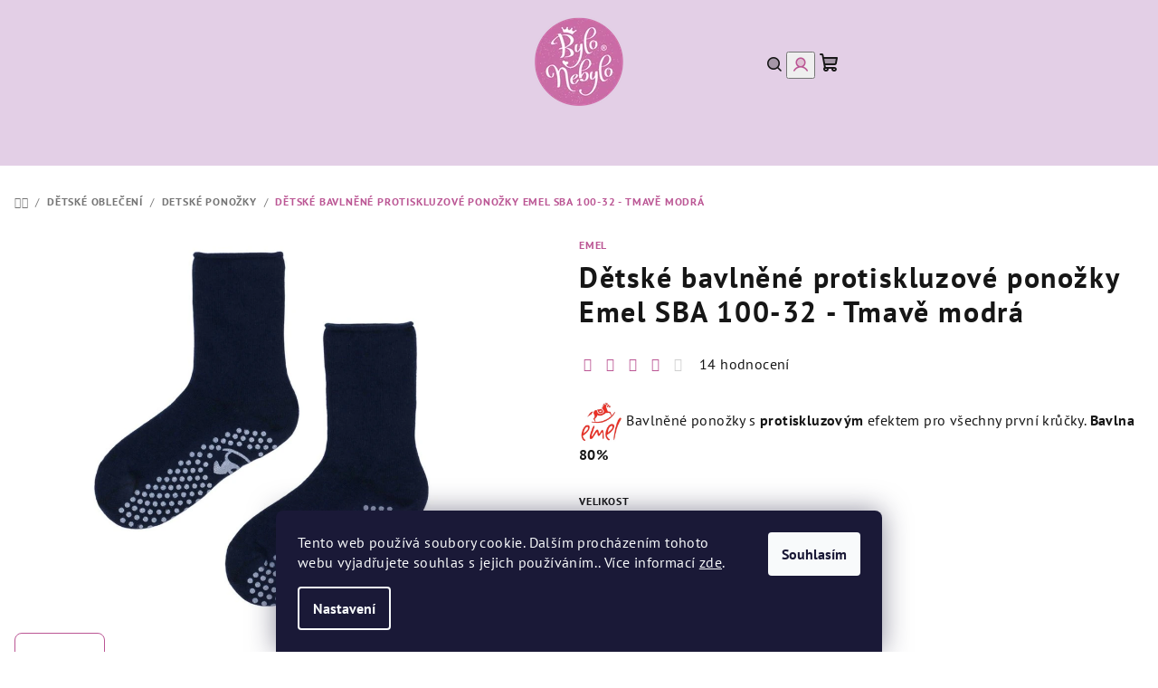

--- FILE ---
content_type: text/html; charset=utf-8
request_url: https://eshop.bylo-nebylo.com/ponozky/detske-bavlnene-protiskluzove-ponozky-emel-tmave-modra/
body_size: 33617
content:
<!doctype html><html lang="cs" dir="ltr" class="header-background-light external-fonts-loaded"><head><meta charset="utf-8" /><meta name="viewport" content="width=device-width,initial-scale=1" /><title>Dětské bavlněné protiskluzové ponožky Emel SBA 100-32 - Tmavě modrá - Bylo Nebylo</title><link rel="preconnect" href="https://cdn.myshoptet.com" /><link rel="dns-prefetch" href="https://cdn.myshoptet.com" /><link rel="preload" href="https://cdn.myshoptet.com/prj/dist/master/cms/libs/jquery/jquery-1.11.3.min.js" as="script" /><link href="https://cdn.myshoptet.com/prj/dist/master/cms/templates/frontend_templates/shared/css/font-face/pt-sans.css" rel="stylesheet"><link href="https://cdn.myshoptet.com/prj/dist/master/shop/dist/font-shoptet-14.css.d90e56d0dd782c13aabd.css" rel="stylesheet"><script>
dataLayer = [];
dataLayer.push({'shoptet' : {
    "pageId": 779,
    "pageType": "productDetail",
    "currency": "CZK",
    "currencyInfo": {
        "decimalSeparator": ",",
        "exchangeRate": 1,
        "priceDecimalPlaces": 0,
        "symbol": "K\u010d",
        "symbolLeft": 0,
        "thousandSeparator": " "
    },
    "language": "cs",
    "projectId": 293700,
    "product": {
        "id": 14140,
        "guid": "9566aa6a-f263-11ec-bccc-0cc47a6c8f54",
        "hasVariants": true,
        "codes": [
            {
                "code": "3843\/ED\/19",
                "quantity": "> 2",
                "stocks": [
                    {
                        "id": "ext",
                        "quantity": "> 2"
                    }
                ]
            },
            {
                "code": "3843\/ED\/23",
                "quantity": "> 2",
                "stocks": [
                    {
                        "id": "ext",
                        "quantity": "> 2"
                    }
                ]
            },
            {
                "code": "14140\/MOD",
                "quantity": "> 2",
                "stocks": [
                    {
                        "id": "ext",
                        "quantity": "> 2"
                    }
                ]
            }
        ],
        "name": "D\u011btsk\u00e9 bavln\u011bn\u00e9 protiskluzov\u00e9 pono\u017eky Emel SBA 100-32 - Tmav\u011b modr\u00e1",
        "appendix": "",
        "weight": 0.050000000000000003,
        "manufacturer": "Emel",
        "manufacturerGuid": "1EF5332FF6846748921FDA0BA3DED3EE",
        "currentCategory": "D\u011btsk\u00e9 oble\u010den\u00ed | D\u011btsk\u00e9 pono\u017eky",
        "currentCategoryGuid": "6d111d35-aaec-11e9-a065-0cc47a6c92bc",
        "defaultCategory": "D\u011btsk\u00e9 oble\u010den\u00ed | D\u011btsk\u00e9 pono\u017eky",
        "defaultCategoryGuid": "6d111d35-aaec-11e9-a065-0cc47a6c92bc",
        "currency": "CZK",
        "priceWithVat": 159
    },
    "stocks": [
        {
            "id": "ext",
            "title": "Sklad",
            "isDeliveryPoint": 0,
            "visibleOnEshop": 1
        }
    ],
    "cartInfo": {
        "id": null,
        "freeShipping": false,
        "freeShippingFrom": 2000,
        "leftToFreeGift": {
            "formattedPrice": "1 500 K\u010d",
            "priceLeft": 1500
        },
        "freeGift": false,
        "leftToFreeShipping": {
            "priceLeft": 2000,
            "dependOnRegion": 0,
            "formattedPrice": "2 000 K\u010d"
        },
        "discountCoupon": [],
        "getNoBillingShippingPrice": {
            "withoutVat": 0,
            "vat": 0,
            "withVat": 0
        },
        "cartItems": [],
        "taxMode": "ORDINARY"
    },
    "cart": [],
    "customer": {
        "priceRatio": 1,
        "priceListId": 1,
        "groupId": null,
        "registered": false,
        "mainAccount": false
    }
}});
dataLayer.push({'cookie_consent' : {
    "marketing": "denied",
    "analytics": "denied"
}});
document.addEventListener('DOMContentLoaded', function() {
    shoptet.consent.onAccept(function(agreements) {
        if (agreements.length == 0) {
            return;
        }
        dataLayer.push({
            'cookie_consent' : {
                'marketing' : (agreements.includes(shoptet.config.cookiesConsentOptPersonalisation)
                    ? 'granted' : 'denied'),
                'analytics': (agreements.includes(shoptet.config.cookiesConsentOptAnalytics)
                    ? 'granted' : 'denied')
            },
            'event': 'cookie_consent'
        });
    });
});
</script>
<meta property="og:type" content="website"><meta property="og:site_name" content="eshop.bylo-nebylo.com"><meta property="og:url" content="https://eshop.bylo-nebylo.com/ponozky/detske-bavlnene-protiskluzove-ponozky-emel-tmave-modra/"><meta property="og:title" content="Dětské bavlněné protiskluzové ponožky Emel SBA 100-32 - Tmavě modrá - Bylo Nebylo"><meta name="author" content="Bylo Nebylo"><meta name="web_author" content="Shoptet.cz"><meta name="dcterms.rightsHolder" content="eshop.bylo-nebylo.com"><meta name="robots" content="index,follow"><meta property="og:image" content="https://cdn.myshoptet.com/usr/eshop.bylo-nebylo.com/user/shop/big/14140-2_photo-110773-4-modra.jpg?655b74d6"><meta property="og:description" content="Dětské bavlněné protiskluzové ponožky Emel SBA 100-32 - Tmavě modrá.  Bavlněné ponožky s protiskluzovým efektem pro všechny první krůčky. Bavlna 80%"><meta name="description" content="Dětské bavlněné protiskluzové ponožky Emel SBA 100-32 - Tmavě modrá.  Bavlněné ponožky s protiskluzovým efektem pro všechny první krůčky. Bavlna 80%"><meta name="google-site-verification" content="google508a57aaf3cdf017.html"><meta property="product:price:amount" content="159"><meta property="product:price:currency" content="CZK"><style>:root {--color-primary: #e3cfe6;--color-primary-h: 292;--color-primary-s: 32%;--color-primary-l: 86%;--color-primary-hover: #bb5694;--color-primary-hover-h: 323;--color-primary-hover-s: 43%;--color-primary-hover-l: 54%;--color-secondary: #bb5694;--color-secondary-h: 323;--color-secondary-s: 43%;--color-secondary-l: 54%;--color-secondary-hover: #0664A9;--color-secondary-hover-h: 205;--color-secondary-hover-s: 93%;--color-secondary-hover-l: 34%;--color-tertiary: #ffffff;--color-tertiary-h: 0;--color-tertiary-s: 0%;--color-tertiary-l: 100%;--color-tertiary-hover: #161616;--color-tertiary-hover-h: 0;--color-tertiary-hover-s: 0%;--color-tertiary-hover-l: 9%;--color-header-background: #FFFFFF;--template-font: "PT Sans";--template-headings-font: "PT Sans";--header-background-url: url("[data-uri]");--cookies-notice-background: #1A1937;--cookies-notice-color: #F8FAFB;--cookies-notice-button-hover: #f5f5f5;--cookies-notice-link-hover: #27263f;--templates-update-management-preview-mode-content: "Náhled aktualizací šablony je aktivní pro váš prohlížeč."}</style>
    
    <link href="https://cdn.myshoptet.com/prj/dist/master/shop/dist/main-14.less.9408774177b75b58fbb0.css" rel="stylesheet" />
        
    <script>var shoptet = shoptet || {};</script>
    <script src="https://cdn.myshoptet.com/prj/dist/master/shop/dist/main-3g-header.js.05f199e7fd2450312de2.js"></script>
<!-- User include --><!-- api 1694(1278) html code header -->
<script type="text/javascript" src="https://app.dekovacka.cz/thankyou.js" async defer></script>
<!-- service 1408(1023) html code header -->
<!-- GoodyDo Addon -->
<script>
  const goodyDoEnvironment = {
      'host': 'eshop.bylo-nebylo.com',
      'projectId': '293700',
      'template': 'Samba',
      'lang': 'cs',
  };
</script>
<link href="https://cdn.myshoptet.com/usr/nfpomoci.myshoptet.com/user/documents/goody_do/widget.css?v=1" rel="stylesheet" />
<link href="https://cdn.myshoptet.com/usr/nfpomoci.myshoptet.com/user/documents/goody_do/template-Samba.css?v=1" rel="stylesheet" />
<!-- End of GoodyDo Addon -->
<!-- project html code header -->
<meta name="viewport" content="width=device-width, initial-scale=1.0">
<style>
  /* Make base elements span full width */
  html, body,
  #wrapper, .wrapper, .content, .h-content,
  .wrapper__inner {
    max-width: 100% !important;
    width: 100% !important;
    margin: 10 !important;
    padding: 10 !important;
  }

  /* Stretch top banner, sliders, containers */
  .section, .section–wrapper, .grid, .container {
    width: 100% !important;
    max-width: 100% !important;
    padding: 10 !important;
    margin: 10 !important;
  }

 
  /* Reset font sizes (remove any scaling) */
  html { font-size: 100% !important; }
  body { font-size: 1rem !important; }

  /* Progressive zoom fix for mobile scaling */
  @media (max-width: 768px) {
    body {
      -webkit-text-size-adjust: 100% !important;
      -moz-text-size-adjust: 100% !important;
      text-size-adjust: 100% !important;
    }
  }
</style>
<!-- /User include --><link rel="shortcut icon" href="/favicon.ico" type="image/x-icon" /><link rel="canonical" href="https://eshop.bylo-nebylo.com/ponozky/detske-bavlnene-protiskluzove-ponozky-emel-tmave-modra/" />    <script>
        var _hwq = _hwq || [];
        _hwq.push(['setKey', 'B9BA857E223B07B5D5F4FA1033278FA8']);
        _hwq.push(['setTopPos', '200']);
        _hwq.push(['showWidget', '21']);
        (function() {
            var ho = document.createElement('script');
            ho.src = 'https://cz.im9.cz/direct/i/gjs.php?n=wdgt&sak=B9BA857E223B07B5D5F4FA1033278FA8';
            var s = document.getElementsByTagName('script')[0]; s.parentNode.insertBefore(ho, s);
        })();
    </script>
<style>/* custom background */@media (min-width: 992px) {body {background-position: left top;background-repeat: repeat !important;background-attachment: scroll;background-image: url('https://cdn.myshoptet.com/usr/eshop.bylo-nebylo.com/user/frontend_backgrounds/a47e33c3721141abf366-1.jpg');}}</style>    <!-- Global site tag (gtag.js) - Google Analytics -->
    <script async src="https://www.googletagmanager.com/gtag/js?id=G-3K126R21ZM"></script>
    <script>
        
        window.dataLayer = window.dataLayer || [];
        function gtag(){dataLayer.push(arguments);}
        

                    console.debug('default consent data');

            gtag('consent', 'default', {"ad_storage":"denied","analytics_storage":"denied","ad_user_data":"denied","ad_personalization":"denied","wait_for_update":500});
            dataLayer.push({
                'event': 'default_consent'
            });
        
        gtag('js', new Date());

        
                gtag('config', 'G-3K126R21ZM', {"groups":"GA4","send_page_view":false,"content_group":"productDetail","currency":"CZK","page_language":"cs"});
        
                gtag('config', 'AW-715627263', {"allow_enhanced_conversions":true});
        
        
        
        
        
                    gtag('event', 'page_view', {"send_to":"GA4","page_language":"cs","content_group":"productDetail","currency":"CZK"});
        
                gtag('set', 'currency', 'CZK');

        gtag('event', 'view_item', {
            "send_to": "UA",
            "items": [
                {
                    "id": "3843\/ED\/19",
                    "name": "D\u011btsk\u00e9 bavln\u011bn\u00e9 protiskluzov\u00e9 pono\u017eky Emel SBA 100-32 - Tmav\u011b modr\u00e1",
                    "category": "D\u011btsk\u00e9 oble\u010den\u00ed \/ D\u011btsk\u00e9 pono\u017eky",
                                        "brand": "Emel",
                                                            "variant": "Velikost: 19 - 22",
                                        "price": 131
                }
            ]
        });
        
        
        
        
        
                    gtag('event', 'view_item', {"send_to":"GA4","page_language":"cs","content_group":"productDetail","value":131,"currency":"CZK","items":[{"item_id":"3843\/ED\/19","item_name":"D\u011btsk\u00e9 bavln\u011bn\u00e9 protiskluzov\u00e9 pono\u017eky Emel SBA 100-32 - Tmav\u011b modr\u00e1","item_brand":"Emel","item_category":"D\u011btsk\u00e9 oble\u010den\u00ed","item_category2":"D\u011btsk\u00e9 pono\u017eky","item_variant":"3843\/ED\/19~Velikost: 19 - 22","price":131,"quantity":1,"index":0}]});
        
        
        
        
        
        
        
        document.addEventListener('DOMContentLoaded', function() {
            if (typeof shoptet.tracking !== 'undefined') {
                for (var id in shoptet.tracking.bannersList) {
                    gtag('event', 'view_promotion', {
                        "send_to": "UA",
                        "promotions": [
                            {
                                "id": shoptet.tracking.bannersList[id].id,
                                "name": shoptet.tracking.bannersList[id].name,
                                "position": shoptet.tracking.bannersList[id].position
                            }
                        ]
                    });
                }
            }

            shoptet.consent.onAccept(function(agreements) {
                if (agreements.length !== 0) {
                    console.debug('gtag consent accept');
                    var gtagConsentPayload =  {
                        'ad_storage': agreements.includes(shoptet.config.cookiesConsentOptPersonalisation)
                            ? 'granted' : 'denied',
                        'analytics_storage': agreements.includes(shoptet.config.cookiesConsentOptAnalytics)
                            ? 'granted' : 'denied',
                                                                                                'ad_user_data': agreements.includes(shoptet.config.cookiesConsentOptPersonalisation)
                            ? 'granted' : 'denied',
                        'ad_personalization': agreements.includes(shoptet.config.cookiesConsentOptPersonalisation)
                            ? 'granted' : 'denied',
                        };
                    console.debug('update consent data', gtagConsentPayload);
                    gtag('consent', 'update', gtagConsentPayload);
                    dataLayer.push(
                        { 'event': 'update_consent' }
                    );
                }
            });
        });
    </script>
<script>
    (function(t, r, a, c, k, i, n, g) { t['ROIDataObject'] = k;
    t[k]=t[k]||function(){ (t[k].q=t[k].q||[]).push(arguments) },t[k].c=i;n=r.createElement(a),
    g=r.getElementsByTagName(a)[0];n.async=1;n.src=c;g.parentNode.insertBefore(n,g)
    })(window, document, 'script', '//www.heureka.cz/ocm/sdk.js?source=shoptet&version=2&page=product_detail', 'heureka', 'cz');

    heureka('set_user_consent', 0);
</script>
</head><body class="desktop id-779 in-ponozky template-14 type-product type-detail one-column-body columns-mobile-2 columns-4 smart-labels-active ums_forms_redesign--off ums_a11y_category_page--on ums_discussion_rating_forms--off ums_flags_display_unification--on ums_a11y_login--on mobile-header-version-0"><noscript>
    <style>
        #header {
            padding-top: 0;
            position: relative !important;
            top: 0;
        }
        .header-navigation {
            position: relative !important;
        }
        .overall-wrapper {
            margin: 0 !important;
        }
        body:not(.ready) {
            visibility: visible !important;
        }
    </style>
    <div class="no-javascript">
        <div class="no-javascript__title">Musíte změnit nastavení vašeho prohlížeče</div>
        <div class="no-javascript__text">Podívejte se na: <a href="https://www.google.com/support/bin/answer.py?answer=23852">Jak povolit JavaScript ve vašem prohlížeči</a>.</div>
        <div class="no-javascript__text">Pokud používáte software na blokování reklam, může být nutné povolit JavaScript z této stránky.</div>
        <div class="no-javascript__text">Děkujeme.</div>
    </div>
</noscript>

        <div id="fb-root"></div>
        <script>
            window.fbAsyncInit = function() {
                FB.init({
//                    appId            : 'your-app-id',
                    autoLogAppEvents : true,
                    xfbml            : true,
                    version          : 'v19.0'
                });
            };
        </script>
        <script async defer crossorigin="anonymous" src="https://connect.facebook.net/cs_CZ/sdk.js"></script>    <div class="siteCookies siteCookies--bottom siteCookies--dark js-siteCookies" role="dialog" data-testid="cookiesPopup" data-nosnippet>
        <div class="siteCookies__form">
            <div class="siteCookies__content">
                <div class="siteCookies__text">
                    Tento web používá soubory cookie. Dalším procházením tohoto webu vyjadřujete souhlas s jejich používáním.. Více informací <a href="http://eshop.bylo-nebylo.com/podminky-ochrany-osobnich-udaju/" target="\">zde</a>.
                </div>
                <p class="siteCookies__links">
                    <button class="siteCookies__link js-cookies-settings" aria-label="Nastavení cookies" data-testid="cookiesSettings">Nastavení</button>
                </p>
            </div>
            <div class="siteCookies__buttonWrap">
                                <button class="siteCookies__button js-cookiesConsentSubmit" value="all" aria-label="Přijmout cookies" data-testid="buttonCookiesAccept">Souhlasím</button>
            </div>
        </div>
        <script>
            document.addEventListener("DOMContentLoaded", () => {
                const siteCookies = document.querySelector('.js-siteCookies');
                document.addEventListener("scroll", shoptet.common.throttle(() => {
                    const st = document.documentElement.scrollTop;
                    if (st > 1) {
                        siteCookies.classList.add('siteCookies--scrolled');
                    } else {
                        siteCookies.classList.remove('siteCookies--scrolled');
                    }
                }, 100));
            });
        </script>
    </div>
<a href="#content" class="skip-link sr-only">Přejít na obsah</a><div class="overall-wrapper"><header id="header">
        <div class="header-top">
            <div class="container navigation-wrapper header-top-wrapper">
                <div class="navigation-tools">
                                    </div>
                <div class="site-name"><a href="/" data-testid="linkWebsiteLogo"><img src="https://cdn.myshoptet.com/usr/eshop.bylo-nebylo.com/user/logos/logo_bnb100f.png" alt="Bylo Nebylo" fetchpriority="low" /></a></div>                <div class="navigation-buttons">
                    <a href="#" class="toggle-window" data-target="search" data-testid="linkSearchIcon"><i class="icon-search"></i><span class="sr-only">Hledat</span></a>
                                                                                                                                            <button class="top-nav-button top-nav-button-login toggle-window" type="button" data-target="login" aria-haspopup="dialog" aria-expanded="false" aria-controls="login" data-testid="signin">
                                        <i class="icon-login"></i><span class="sr-only">Přihlášení</span>
                                    </button>
                                                                                                                                
    <a href="/kosik/" class="btn btn-icon toggle-window cart-count" data-target="cart" data-testid="headerCart" rel="nofollow" aria-haspopup="dialog" aria-expanded="false" aria-controls="cart-widget">
        <span class="icon-cart"></span>
                <span class="sr-only">Nákupní košík</span>
        
    
            </a>
                    <a href="#" class="toggle-window" data-target="navigation" data-testid="hamburgerMenu"></a>
                </div>
                <div class="user-action">
                                            <div class="user-action-in">
            <div id="login" class="user-action-login popup-widget login-widget" role="dialog" aria-labelledby="loginHeading">
        <div class="popup-widget-inner">
                            <h2 id="loginHeading">Přihlášení k vašemu účtu</h2><div id="customerLogin"><form action="/action/Customer/Login/" method="post" id="formLoginIncluded" class="csrf-enabled formLogin" data-testid="formLogin"><input type="hidden" name="referer" value="" /><div class="form-group"><div class="input-wrapper email js-validated-element-wrapper no-label"><input type="email" name="email" class="form-control" autofocus placeholder="E-mailová adresa (např. jan@novak.cz)" data-testid="inputEmail" autocomplete="email" required /></div></div><div class="form-group"><div class="input-wrapper password js-validated-element-wrapper no-label"><input type="password" name="password" class="form-control" placeholder="Heslo" data-testid="inputPassword" autocomplete="current-password" required /><span class="no-display">Nemůžete vyplnit toto pole</span><input type="text" name="surname" value="" class="no-display" /></div></div><div class="form-group"><div class="login-wrapper"><button type="submit" class="btn btn-secondary btn-text btn-login" data-testid="buttonSubmit">Přihlásit se</button><div class="password-helper"><a href="/registrace/" data-testid="signup" rel="nofollow">Nová registrace</a><a href="/klient/zapomenute-heslo/" rel="nofollow">Zapomenuté heslo</a></div></div></div></form>
</div>                    </div>
    </div>

        <div id="cart-widget" class="user-action-cart popup-widget cart-widget loader-wrapper" data-testid="popupCartWidget" role="dialog" aria-hidden="true">
        <div class="popup-widget-inner cart-widget-inner place-cart-here">
            <div class="loader-overlay">
                <div class="loader"></div>
            </div>
        </div>
    </div>

        <div class="user-action-search popup-widget search-widget search stay-open" itemscope itemtype="https://schema.org/WebSite" data-testid="searchWidget">
        <span href="#" class="search-widget-close toggle-window" data-target="search" data-testid="linkSearchIcon"></span>
        <meta itemprop="headline" content="Dětské ponožky"/><meta itemprop="url" content="https://eshop.bylo-nebylo.com"/><meta itemprop="text" content="Dětské bavlněné protiskluzové ponožky Emel SBA 100-32 - Tmavě modrá. &amp;amp;nbsp;Bavlněné ponožky s protiskluzovým efektem pro všechny první krůčky.&amp;amp;nbsp;Bavlna 80%"/>        <form action="/action/ProductSearch/prepareString/" method="post"
    id="formSearchForm" class="search-form compact-form js-search-main"
    itemprop="potentialAction" itemscope itemtype="https://schema.org/SearchAction" data-testid="searchForm">
    <fieldset>
        <meta itemprop="target"
            content="https://eshop.bylo-nebylo.com/vyhledavani/?string={string}"/>
        <input type="hidden" name="language" value="cs"/>
        
    <span class="search-form-input-group">
        
    <span class="search-input-icon" aria-hidden="true"></span>

<input
    type="search"
    name="string"
        class="query-input form-control search-input js-search-input"
    placeholder="Napište, co hledáte"
    autocomplete="off"
    required
    itemprop="query-input"
    aria-label="Vyhledávání"
    data-testid="searchInput"
>
        <button type="submit" class="btn btn-default search-button" data-testid="searchBtn">Hledat</button>
    </span>

    </fieldset>
</form>
    </div>
</div>
                                    </div>
            </div>
        </div>
        <div class="header-bottom">
            <div class="navigation-wrapper header-bottom-wrapper">
                <nav id="navigation" aria-label="Hlavní menu" data-collapsible="true"><div class="navigation-in menu"><ul class="menu-level-1" role="menubar" data-testid="headerMenuItems"><li class="menu-item-901 ext" role="none"><a href="/detske-barefoot-boty/" data-testid="headerMenuItem" role="menuitem" aria-haspopup="true" aria-expanded="false"><b>Dětské barefoot</b><span class="submenu-arrow"></span></a><ul class="menu-level-2" aria-label="Dětské barefoot" tabindex="-1" role="menu"><li class="menu-item-985 has-third-level" role="none"><a href="/barefoot-zimni-boty/" class="menu-image" data-testid="headerMenuItem" tabindex="-1" aria-hidden="true"><img src="data:image/svg+xml,%3Csvg%20width%3D%22140%22%20height%3D%22100%22%20xmlns%3D%22http%3A%2F%2Fwww.w3.org%2F2000%2Fsvg%22%3E%3C%2Fsvg%3E" alt="" aria-hidden="true" width="140" height="100"  data-src="https://cdn.myshoptet.com/usr/eshop.bylo-nebylo.com/user/categories/thumb/g3160247-16_1.jpg" fetchpriority="low" /></a><div><a href="/barefoot-zimni-boty/" data-testid="headerMenuItem" role="menuitem"><span>Barefoot zimní boty</span></a>
                                                    <ul class="menu-level-3" role="menu">
                                                                    <li class="menu-item-988" role="none">
                                        <a href="/barefoot-detske-zimni-kotnikove-boty/" data-testid="headerMenuItem" role="menuitem">
                                            Barefoot zimní kotníkové boty</a>                                    </li>
                                                            </ul>
                        </div></li><li class="menu-item-976" role="none"><a href="/barefoot-detske-holinky/" class="menu-image" data-testid="headerMenuItem" tabindex="-1" aria-hidden="true"><img src="data:image/svg+xml,%3Csvg%20width%3D%22140%22%20height%3D%22100%22%20xmlns%3D%22http%3A%2F%2Fwww.w3.org%2F2000%2Fsvg%22%3E%3C%2Fsvg%3E" alt="" aria-hidden="true" width="140" height="100"  data-src="https://cdn.myshoptet.com/usr/eshop.bylo-nebylo.com/user/categories/thumb/bg401050_9413-01jpg.jpg" fetchpriority="low" /></a><div><a href="/barefoot-detske-holinky/" data-testid="headerMenuItem" role="menuitem"><span>Barefoot holínky</span></a>
                        </div></li><li class="menu-item-1021" role="none"><a href="/barefoot-podzimni-boty/" class="menu-image" data-testid="headerMenuItem" tabindex="-1" aria-hidden="true"><img src="data:image/svg+xml,%3Csvg%20width%3D%22140%22%20height%3D%22100%22%20xmlns%3D%22http%3A%2F%2Fwww.w3.org%2F2000%2Fsvg%22%3E%3C%2Fsvg%3E" alt="" aria-hidden="true" width="140" height="100"  data-src="https://cdn.myshoptet.com/usr/eshop.bylo-nebylo.com/user/categories/thumb/g3110264-2_1.jpg" fetchpriority="low" /></a><div><a href="/barefoot-podzimni-boty/" data-testid="headerMenuItem" role="menuitem"><span>Barefoot podzimní boty</span></a>
                        </div></li><li class="menu-item-994" role="none"><a href="/detske-papuce-barefoot/" class="menu-image" data-testid="headerMenuItem" tabindex="-1" aria-hidden="true"><img src="data:image/svg+xml,%3Csvg%20width%3D%22140%22%20height%3D%22100%22%20xmlns%3D%22http%3A%2F%2Fwww.w3.org%2F2000%2Fsvg%22%3E%3C%2Fsvg%3E" alt="" aria-hidden="true" width="140" height="100"  data-src="https://cdn.myshoptet.com/usr/eshop.bylo-nebylo.com/user/categories/thumb/ek4000-12_(1).jpg" fetchpriority="low" /></a><div><a href="/detske-papuce-barefoot/" data-testid="headerMenuItem" role="menuitem"><span>Barefoot papuče</span></a>
                        </div></li><li class="menu-item-997" role="none"><a href="/barefoot-detske-celorocni-boty/" class="menu-image" data-testid="headerMenuItem" tabindex="-1" aria-hidden="true"><img src="data:image/svg+xml,%3Csvg%20width%3D%22140%22%20height%3D%22100%22%20xmlns%3D%22http%3A%2F%2Fwww.w3.org%2F2000%2Fsvg%22%3E%3C%2Fsvg%3E" alt="" aria-hidden="true" width="140" height="100"  data-src="https://cdn.myshoptet.com/usr/eshop.bylo-nebylo.com/user/categories/thumb/no_tag-25-navy-01.jpg" fetchpriority="low" /></a><div><a href="/barefoot-detske-celorocni-boty/" data-testid="headerMenuItem" role="menuitem"><span>Barefoot celoroční boty</span></a>
                        </div></li><li class="menu-item-979" role="none"><a href="/barefoot-detske-tenisky/" class="menu-image" data-testid="headerMenuItem" tabindex="-1" aria-hidden="true"><img src="data:image/svg+xml,%3Csvg%20width%3D%22140%22%20height%3D%22100%22%20xmlns%3D%22http%3A%2F%2Fwww.w3.org%2F2000%2Fsvg%22%3E%3C%2Fsvg%3E" alt="" aria-hidden="true" width="140" height="100"  data-src="https://cdn.myshoptet.com/usr/eshop.bylo-nebylo.com/user/categories/thumb/23y035psmrtcnvslacivert_(2).jpg" fetchpriority="low" /></a><div><a href="/barefoot-detske-tenisky/" data-testid="headerMenuItem" role="menuitem"><span>Barefoot tenisky</span></a>
                        </div></li><li class="menu-item-982" role="none"><a href="/barefoot-detske-sandaly/" class="menu-image" data-testid="headerMenuItem" tabindex="-1" aria-hidden="true"><img src="data:image/svg+xml,%3Csvg%20width%3D%22140%22%20height%3D%22100%22%20xmlns%3D%22http%3A%2F%2Fwww.w3.org%2F2000%2Fsvg%22%3E%3C%2Fsvg%3E" alt="" aria-hidden="true" width="140" height="100"  data-src="https://cdn.myshoptet.com/usr/eshop.bylo-nebylo.com/user/categories/thumb/bg202174_402-01-1.jpg" fetchpriority="low" /></a><div><a href="/barefoot-detske-sandaly/" data-testid="headerMenuItem" role="menuitem"><span>Barefoot sandály</span></a>
                        </div></li><li class="menu-item-1003" role="none"><a href="/barefoot-detske-jarni-boty/" class="menu-image" data-testid="headerMenuItem" tabindex="-1" aria-hidden="true"><img src="data:image/svg+xml,%3Csvg%20width%3D%22140%22%20height%3D%22100%22%20xmlns%3D%22http%3A%2F%2Fwww.w3.org%2F2000%2Fsvg%22%3E%3C%2Fsvg%3E" alt="" aria-hidden="true" width="140" height="100"  data-src="https://cdn.myshoptet.com/usr/eshop.bylo-nebylo.com/user/categories/thumb/bg101220_9301-01.jpg" fetchpriority="low" /></a><div><a href="/barefoot-detske-jarni-boty/" data-testid="headerMenuItem" role="menuitem"><span>Barefoot jarní boty</span></a>
                        </div></li><li class="menu-item-1006" role="none"><a href="/detske-barefoot-capacky/" class="menu-image" data-testid="headerMenuItem" tabindex="-1" aria-hidden="true"><img src="data:image/svg+xml,%3Csvg%20width%3D%22140%22%20height%3D%22100%22%20xmlns%3D%22http%3A%2F%2Fwww.w3.org%2F2000%2Fsvg%22%3E%3C%2Fsvg%3E" alt="" aria-hidden="true" width="140" height="100"  data-src="https://cdn.myshoptet.com/usr/eshop.bylo-nebylo.com/user/categories/thumb/bg601058_darkbrown-01.jpg" fetchpriority="low" /></a><div><a href="/detske-barefoot-capacky/" data-testid="headerMenuItem" role="menuitem"><span>Barefoot capáčky</span></a>
                        </div></li><li class="menu-item-1009" role="none"><a href="/barefoot-prvni-boty/" class="menu-image" data-testid="headerMenuItem" tabindex="-1" aria-hidden="true"><img src="data:image/svg+xml,%3Csvg%20width%3D%22140%22%20height%3D%22100%22%20xmlns%3D%22http%3A%2F%2Fwww.w3.org%2F2000%2Fsvg%22%3E%3C%2Fsvg%3E" alt="" aria-hidden="true" width="140" height="100"  data-src="https://cdn.myshoptet.com/usr/eshop.bylo-nebylo.com/user/categories/thumb/0305edit.jpg" fetchpriority="low" /></a><div><a href="/barefoot-prvni-boty/" data-testid="headerMenuItem" role="menuitem"><span>Barefoot první boty</span></a>
                        </div></li></ul></li>
<li class="menu-item-695 ext" role="none"><a href="/boty-2/" data-testid="headerMenuItem" role="menuitem" aria-haspopup="true" aria-expanded="false"><b>Dětské boty</b><span class="submenu-arrow"></span></a><ul class="menu-level-2" aria-label="Dětské boty" tabindex="-1" role="menu"><li class="menu-item-764" role="none"><a href="/zimni-boty/" class="menu-image" data-testid="headerMenuItem" tabindex="-1" aria-hidden="true"><img src="data:image/svg+xml,%3Csvg%20width%3D%22140%22%20height%3D%22100%22%20xmlns%3D%22http%3A%2F%2Fwww.w3.org%2F2000%2Fsvg%22%3E%3C%2Fsvg%3E" alt="" aria-hidden="true" width="140" height="100"  data-src="https://cdn.myshoptet.com/usr/eshop.bylo-nebylo.com/user/categories/thumb/g3160247-8_1.jpg" fetchpriority="low" /></a><div><a href="/zimni-boty/" data-testid="headerMenuItem" role="menuitem"><span>Dětské zimní boty</span></a>
                        </div></li><li class="menu-item-701 has-third-level" role="none"><a href="/gumacky/" class="menu-image" data-testid="headerMenuItem" tabindex="-1" aria-hidden="true"><img src="data:image/svg+xml,%3Csvg%20width%3D%22140%22%20height%3D%22100%22%20xmlns%3D%22http%3A%2F%2Fwww.w3.org%2F2000%2Fsvg%22%3E%3C%2Fsvg%3E" alt="" aria-hidden="true" width="140" height="100"  data-src="https://cdn.myshoptet.com/usr/eshop.bylo-nebylo.com/user/categories/thumb/bg401048_9413-01_2.jpg" fetchpriority="low" /></a><div><a href="/gumacky/" data-testid="headerMenuItem" role="menuitem"><span>Dětské gumáčky</span></a>
                                                    <ul class="menu-level-3" role="menu">
                                                                    <li class="menu-item-967" role="none">
                                        <a href="/celorocni-gumaky/" data-testid="headerMenuItem" role="menuitem">
                                            celoroční gumáky</a>                                    </li>
                                                                    <li class="menu-item-964" role="none">
                                        <a href="/zimni-gumaky/" data-testid="headerMenuItem" role="menuitem">
                                            zimní gumáky</a>                                    </li>
                                                            </ul>
                        </div></li><li class="menu-item-698" role="none"><a href="/backurky/" class="menu-image" data-testid="headerMenuItem" tabindex="-1" aria-hidden="true"><img src="data:image/svg+xml,%3Csvg%20width%3D%22140%22%20height%3D%22100%22%20xmlns%3D%22http%3A%2F%2Fwww.w3.org%2F2000%2Fsvg%22%3E%3C%2Fsvg%3E" alt="" aria-hidden="true" width="140" height="100"  data-src="https://cdn.myshoptet.com/usr/eshop.bylo-nebylo.com/user/categories/thumb/photo_113995_4.jpg" fetchpriority="low" /></a><div><a href="/backurky/" data-testid="headerMenuItem" role="menuitem"><span>Dětské bačkůrky</span></a>
                        </div></li><li class="menu-item-973" role="none"><a href="/podzimni-boty/" class="menu-image" data-testid="headerMenuItem" tabindex="-1" aria-hidden="true"><img src="data:image/svg+xml,%3Csvg%20width%3D%22140%22%20height%3D%22100%22%20xmlns%3D%22http%3A%2F%2Fwww.w3.org%2F2000%2Fsvg%22%3E%3C%2Fsvg%3E" alt="" aria-hidden="true" width="140" height="100"  data-src="https://cdn.myshoptet.com/usr/eshop.bylo-nebylo.com/user/categories/thumb/no_tag-25-high-navy-01.jpg" fetchpriority="low" /></a><div><a href="/podzimni-boty/" data-testid="headerMenuItem" role="menuitem"><span>Dětské podzimní boty</span></a>
                        </div></li><li class="menu-item-713" role="none"><a href="/celorocni-obuv/" class="menu-image" data-testid="headerMenuItem" tabindex="-1" aria-hidden="true"><img src="data:image/svg+xml,%3Csvg%20width%3D%22140%22%20height%3D%22100%22%20xmlns%3D%22http%3A%2F%2Fwww.w3.org%2F2000%2Fsvg%22%3E%3C%2Fsvg%3E" alt="" aria-hidden="true" width="140" height="100"  data-src="https://cdn.myshoptet.com/usr/eshop.bylo-nebylo.com/user/categories/thumb/photo_114804_4.jpg" fetchpriority="low" /></a><div><a href="/celorocni-obuv/" data-testid="headerMenuItem" role="menuitem"><span>Dětská celoroční obuv</span></a>
                        </div></li><li class="menu-item-809" role="none"><a href="/detska-jarni-obuv/" class="menu-image" data-testid="headerMenuItem" tabindex="-1" aria-hidden="true"><img src="data:image/svg+xml,%3Csvg%20width%3D%22140%22%20height%3D%22100%22%20xmlns%3D%22http%3A%2F%2Fwww.w3.org%2F2000%2Fsvg%22%3E%3C%2Fsvg%3E" alt="" aria-hidden="true" width="140" height="100"  data-src="https://cdn.myshoptet.com/usr/eshop.bylo-nebylo.com/user/categories/thumb/bg101230_3169-01.jpg" fetchpriority="low" /></a><div><a href="/detska-jarni-obuv/" data-testid="headerMenuItem" role="menuitem"><span>Dětské jarní boty</span></a>
                        </div></li><li class="menu-item-707" role="none"><a href="/tenisky/" class="menu-image" data-testid="headerMenuItem" tabindex="-1" aria-hidden="true"><img src="data:image/svg+xml,%3Csvg%20width%3D%22140%22%20height%3D%22100%22%20xmlns%3D%22http%3A%2F%2Fwww.w3.org%2F2000%2Fsvg%22%3E%3C%2Fsvg%3E" alt="" aria-hidden="true" width="140" height="100"  data-src="https://cdn.myshoptet.com/usr/eshop.bylo-nebylo.com/user/categories/thumb/sn__mek_obrazovky_2025-08-13_115014.png" fetchpriority="low" /></a><div><a href="/tenisky/" data-testid="headerMenuItem" role="menuitem"><span>Dětské tenisky</span></a>
                        </div></li><li class="menu-item-704" role="none"><a href="/sandaly/" class="menu-image" data-testid="headerMenuItem" tabindex="-1" aria-hidden="true"><img src="data:image/svg+xml,%3Csvg%20width%3D%22140%22%20height%3D%22100%22%20xmlns%3D%22http%3A%2F%2Fwww.w3.org%2F2000%2Fsvg%22%3E%3C%2Fsvg%3E" alt="" aria-hidden="true" width="140" height="100"  data-src="https://cdn.myshoptet.com/usr/eshop.bylo-nebylo.com/user/categories/thumb/sn__mek_obrazovky_2025-06-12_150713.png" fetchpriority="low" /></a><div><a href="/sandaly/" data-testid="headerMenuItem" role="menuitem"><span>Dětské sandály</span></a>
                        </div></li><li class="menu-item-716" role="none"><a href="/capacky/" class="menu-image" data-testid="headerMenuItem" tabindex="-1" aria-hidden="true"><img src="data:image/svg+xml,%3Csvg%20width%3D%22140%22%20height%3D%22100%22%20xmlns%3D%22http%3A%2F%2Fwww.w3.org%2F2000%2Fsvg%22%3E%3C%2Fsvg%3E" alt="" aria-hidden="true" width="140" height="100"  data-src="https://cdn.myshoptet.com/usr/eshop.bylo-nebylo.com/user/categories/thumb/21k035padventureindigomavi-1-1.jpg" fetchpriority="low" /></a><div><a href="/capacky/" data-testid="headerMenuItem" role="menuitem"><span>Capáčky</span></a>
                        </div></li><li class="menu-item-758" role="none"><a href="/zabky/" class="menu-image" data-testid="headerMenuItem" tabindex="-1" aria-hidden="true"><img src="data:image/svg+xml,%3Csvg%20width%3D%22140%22%20height%3D%22100%22%20xmlns%3D%22http%3A%2F%2Fwww.w3.org%2F2000%2Fsvg%22%3E%3C%2Fsvg%3E" alt="" aria-hidden="true" width="140" height="100"  data-src="https://cdn.myshoptet.com/usr/eshop.bylo-nebylo.com/user/categories/thumb/7.jpg" fetchpriority="low" /></a><div><a href="/zabky/" data-testid="headerMenuItem" role="menuitem"><span>Dětské žabky</span></a>
                        </div></li><li class="menu-item-879" role="none"><a href="/doplnky-k-obuvi/" class="menu-image" data-testid="headerMenuItem" tabindex="-1" aria-hidden="true"><img src="data:image/svg+xml,%3Csvg%20width%3D%22140%22%20height%3D%22100%22%20xmlns%3D%22http%3A%2F%2Fwww.w3.org%2F2000%2Fsvg%22%3E%3C%2Fsvg%3E" alt="" aria-hidden="true" width="140" height="100"  data-src="https://cdn.myshoptet.com/usr/eshop.bylo-nebylo.com/user/categories/thumb/camo_green.png" fetchpriority="low" /></a><div><a href="/doplnky-k-obuvi/" data-testid="headerMenuItem" role="menuitem"><span>Doplňky k obuvi</span></a>
                        </div></li></ul></li>
<li class="menu-item-673 ext" role="none"><a href="/obleceni/" data-testid="headerMenuItem" role="menuitem" aria-haspopup="true" aria-expanded="false"><b>Dětské oblečení</b><span class="submenu-arrow"></span></a><ul class="menu-level-2" aria-label="Dětské oblečení" tabindex="-1" role="menu"><li class="menu-item-815 has-third-level" role="none"><a href="/bundy-a-kabaty-kalhoty/" class="menu-image" data-testid="headerMenuItem" tabindex="-1" aria-hidden="true"><img src="data:image/svg+xml,%3Csvg%20width%3D%22140%22%20height%3D%22100%22%20xmlns%3D%22http%3A%2F%2Fwww.w3.org%2F2000%2Fsvg%22%3E%3C%2Fsvg%3E" alt="" aria-hidden="true" width="140" height="100"  data-src="https://cdn.myshoptet.com/usr/eshop.bylo-nebylo.com/user/categories/thumb/wja-wfl-1.jpg" fetchpriority="low" /></a><div><a href="/bundy-a-kabaty-kalhoty/" data-testid="headerMenuItem" role="menuitem"><span>Bundy, kabáty a kalhoty</span></a>
                                                    <ul class="menu-level-3" role="menu">
                                                                    <li class="menu-item-958" role="none">
                                        <a href="/zimni-bundy-kalhoty/" data-testid="headerMenuItem" role="menuitem">
                                            Zimní</a>                                    </li>
                                                                    <li class="menu-item-961" role="none">
                                        <a href="/celorocni-bundy-kabaty-kalhoty/" data-testid="headerMenuItem" role="menuitem">
                                            celoroční</a>                                    </li>
                                                            </ul>
                        </div></li><li class="menu-item-937" role="none"><a href="/detske-plastenky/" class="menu-image" data-testid="headerMenuItem" tabindex="-1" aria-hidden="true"><img src="data:image/svg+xml,%3Csvg%20width%3D%22140%22%20height%3D%22100%22%20xmlns%3D%22http%3A%2F%2Fwww.w3.org%2F2000%2Fsvg%22%3E%3C%2Fsvg%3E" alt="" aria-hidden="true" width="140" height="100"  data-src="https://cdn.myshoptet.com/usr/eshop.bylo-nebylo.com/user/categories/thumb/sn__mek_obrazovky_2024-09-21_152044.png" fetchpriority="low" /></a><div><a href="/detske-plastenky/" data-testid="headerMenuItem" role="menuitem"><span>Dětské pláštěnky</span></a>
                        </div></li><li class="menu-item-836" role="none"><a href="/detske-pyzama/" class="menu-image" data-testid="headerMenuItem" tabindex="-1" aria-hidden="true"><img src="data:image/svg+xml,%3Csvg%20width%3D%22140%22%20height%3D%22100%22%20xmlns%3D%22http%3A%2F%2Fwww.w3.org%2F2000%2Fsvg%22%3E%3C%2Fsvg%3E" alt="" aria-hidden="true" width="140" height="100"  data-src="https://cdn.myshoptet.com/usr/eshop.bylo-nebylo.com/user/categories/thumb/pyzamo_3_.png" fetchpriority="low" /></a><div><a href="/detske-pyzama/" data-testid="headerMenuItem" role="menuitem"><span>Pyžama</span></a>
                        </div></li><li class="menu-item-779 has-third-level active" role="none"><a href="/ponozky/" class="menu-image" data-testid="headerMenuItem" tabindex="-1" aria-hidden="true"><img src="data:image/svg+xml,%3Csvg%20width%3D%22140%22%20height%3D%22100%22%20xmlns%3D%22http%3A%2F%2Fwww.w3.org%2F2000%2Fsvg%22%3E%3C%2Fsvg%3E" alt="" aria-hidden="true" width="140" height="100"  data-src="https://cdn.myshoptet.com/usr/eshop.bylo-nebylo.com/user/categories/thumb/sbo_100-28.jpg" fetchpriority="low" /></a><div><a href="/ponozky/" data-testid="headerMenuItem" role="menuitem"><span>Detské ponožky</span></a>
                                                    <ul class="menu-level-3" role="menu">
                                                                    <li class="menu-item-955" role="none">
                                        <a href="/protiskluzove-ponozky/" data-testid="headerMenuItem" role="menuitem">
                                            Protiskluzové ponožky</a>                                    </li>
                                                                    <li class="menu-item-952" role="none">
                                        <a href="/celorocni-ponozky/" data-testid="headerMenuItem" role="menuitem">
                                            Celoroční ponožky</a>                                    </li>
                                                                    <li class="menu-item-949" role="none">
                                        <a href="/letni-ponozky/" data-testid="headerMenuItem" role="menuitem">
                                            Letní ponožky</a>                                    </li>
                                                                    <li class="menu-item-946" role="none">
                                        <a href="/zimni-ponozky/" data-testid="headerMenuItem" role="menuitem">
                                            Zimní ponožky</a>                                    </li>
                                                            </ul>
                        </div></li><li class="menu-item-907" role="none"><a href="/detske-puncochace/" class="menu-image" data-testid="headerMenuItem" tabindex="-1" aria-hidden="true"><img src="data:image/svg+xml,%3Csvg%20width%3D%22140%22%20height%3D%22100%22%20xmlns%3D%22http%3A%2F%2Fwww.w3.org%2F2000%2Fsvg%22%3E%3C%2Fsvg%3E" alt="" aria-hidden="true" width="140" height="100"  data-src="https://cdn.myshoptet.com/usr/eshop.bylo-nebylo.com/user/categories/thumb/95256_p2801n295b85.jpg" fetchpriority="low" /></a><div><a href="/detske-puncochace/" data-testid="headerMenuItem" role="menuitem"><span>Dětské punčocháče</span></a>
                        </div></li><li class="menu-item-791" role="none"><a href="/spodni-pradlo/" class="menu-image" data-testid="headerMenuItem" tabindex="-1" aria-hidden="true"><img src="data:image/svg+xml,%3Csvg%20width%3D%22140%22%20height%3D%22100%22%20xmlns%3D%22http%3A%2F%2Fwww.w3.org%2F2000%2Fsvg%22%3E%3C%2Fsvg%3E" alt="" aria-hidden="true" width="140" height="100"  data-src="https://cdn.myshoptet.com/usr/eshop.bylo-nebylo.com/user/categories/thumb/2696.jpg" fetchpriority="low" /></a><div><a href="/spodni-pradlo/" data-testid="headerMenuItem" role="menuitem"><span>Spodní prádlo</span></a>
                        </div></li><li class="menu-item-854" role="none"><a href="/cepice-a-nakrcniky/" class="menu-image" data-testid="headerMenuItem" tabindex="-1" aria-hidden="true"><img src="data:image/svg+xml,%3Csvg%20width%3D%22140%22%20height%3D%22100%22%20xmlns%3D%22http%3A%2F%2Fwww.w3.org%2F2000%2Fsvg%22%3E%3C%2Fsvg%3E" alt="" aria-hidden="true" width="140" height="100"  data-src="https://cdn.myshoptet.com/usr/eshop.bylo-nebylo.com/user/categories/thumb/sn__mek_obrazovky_2024-09-14_162620.png" fetchpriority="low" /></a><div><a href="/cepice-a-nakrcniky/" data-testid="headerMenuItem" role="menuitem"><span>Čepice, klobouky a nákrčníky</span></a>
                        </div></li><li class="menu-item-940" role="none"><a href="/detske-rukavice/" class="menu-image" data-testid="headerMenuItem" tabindex="-1" aria-hidden="true"><img src="data:image/svg+xml,%3Csvg%20width%3D%22140%22%20height%3D%22100%22%20xmlns%3D%22http%3A%2F%2Fwww.w3.org%2F2000%2Fsvg%22%3E%3C%2Fsvg%3E" alt="" aria-hidden="true" width="140" height="100"  data-src="https://cdn.myshoptet.com/usr/eshop.bylo-nebylo.com/user/categories/thumb/wmt-spd-1.jpg" fetchpriority="low" /></a><div><a href="/detske-rukavice/" data-testid="headerMenuItem" role="menuitem"><span>Dětské rukavice</span></a>
                        </div></li></ul></li>
<li class="menu-item-674 ext" role="none"><a href="/modni-doplnky/" data-testid="headerMenuItem" role="menuitem" aria-haspopup="true" aria-expanded="false"><b>Dětské módní doplňky a hračky</b><span class="submenu-arrow"></span></a><ul class="menu-level-2" aria-label="Dětské módní doplňky a hračky" tabindex="-1" role="menu"><li class="menu-item-891" role="none"><a href="/chrastitka-a-kousatka/" class="menu-image" data-testid="headerMenuItem" tabindex="-1" aria-hidden="true"><img src="data:image/svg+xml,%3Csvg%20width%3D%22140%22%20height%3D%22100%22%20xmlns%3D%22http%3A%2F%2Fwww.w3.org%2F2000%2Fsvg%22%3E%3C%2Fsvg%3E" alt="" aria-hidden="true" width="140" height="100"  data-src="https://cdn.myshoptet.com/usr/eshop.bylo-nebylo.com/user/categories/thumb/chrastitko_elephant.png" fetchpriority="low" /></a><div><a href="/chrastitka-a-kousatka/" data-testid="headerMenuItem" role="menuitem"><span>Chrastítka a kousátka</span></a>
                        </div></li><li class="menu-item-752" role="none"><a href="/textilni/" class="menu-image" data-testid="headerMenuItem" tabindex="-1" aria-hidden="true"><img src="data:image/svg+xml,%3Csvg%20width%3D%22140%22%20height%3D%22100%22%20xmlns%3D%22http%3A%2F%2Fwww.w3.org%2F2000%2Fsvg%22%3E%3C%2Fsvg%3E" alt="" aria-hidden="true" width="140" height="100"  data-src="https://cdn.myshoptet.com/usr/eshop.bylo-nebylo.com/user/categories/thumb/mm7_2030.jpg" fetchpriority="low" /></a><div><a href="/textilni/" data-testid="headerMenuItem" role="menuitem"><span>Dečky, textilní a jiné hračky</span></a>
                        </div></li><li class="menu-item-679" role="none"><a href="/dovlasu/" class="menu-image" data-testid="headerMenuItem" tabindex="-1" aria-hidden="true"><img src="data:image/svg+xml,%3Csvg%20width%3D%22140%22%20height%3D%22100%22%20xmlns%3D%22http%3A%2F%2Fwww.w3.org%2F2000%2Fsvg%22%3E%3C%2Fsvg%3E" alt="" aria-hidden="true" width="140" height="100"  data-src="https://cdn.myshoptet.com/usr/eshop.bylo-nebylo.com/user/categories/thumb/animal-set-haarspangen-6er-pack.jpg" fetchpriority="low" /></a><div><a href="/dovlasu/" data-testid="headerMenuItem" role="menuitem"><span>Do vlasů - pro děti</span></a>
                        </div></li><li class="menu-item-746" role="none"><a href="/batohy/" class="menu-image" data-testid="headerMenuItem" tabindex="-1" aria-hidden="true"><img src="data:image/svg+xml,%3Csvg%20width%3D%22140%22%20height%3D%22100%22%20xmlns%3D%22http%3A%2F%2Fwww.w3.org%2F2000%2Fsvg%22%3E%3C%2Fsvg%3E" alt="" aria-hidden="true" width="140" height="100"  data-src="https://cdn.myshoptet.com/usr/eshop.bylo-nebylo.com/user/categories/thumb/batoh_flamingo.png" fetchpriority="low" /></a><div><a href="/batohy/" data-testid="headerMenuItem" role="menuitem"><span>Dětské Batohy</span></a>
                        </div></li><li class="menu-item-897" role="none"><a href="/lahve-na-piti/" class="menu-image" data-testid="headerMenuItem" tabindex="-1" aria-hidden="true"><img src="data:image/svg+xml,%3Csvg%20width%3D%22140%22%20height%3D%22100%22%20xmlns%3D%22http%3A%2F%2Fwww.w3.org%2F2000%2Fsvg%22%3E%3C%2Fsvg%3E" alt="" aria-hidden="true" width="140" height="100"  data-src="https://cdn.myshoptet.com/usr/eshop.bylo-nebylo.com/user/categories/thumb/4611-3_(1).png" fetchpriority="low" /></a><div><a href="/lahve-na-piti/" data-testid="headerMenuItem" role="menuitem"><span>Láhve na pití</span></a>
                        </div></li><li class="menu-item-921" role="none"><a href="/detske-mydla/" class="menu-image" data-testid="headerMenuItem" tabindex="-1" aria-hidden="true"><img src="data:image/svg+xml,%3Csvg%20width%3D%22140%22%20height%3D%22100%22%20xmlns%3D%22http%3A%2F%2Fwww.w3.org%2F2000%2Fsvg%22%3E%3C%2Fsvg%3E" alt="" aria-hidden="true" width="140" height="100"  data-src="https://cdn.myshoptet.com/usr/eshop.bylo-nebylo.com/user/categories/thumb/as_produkt_forkids_bear_sq.jpg" fetchpriority="low" /></a><div><a href="/detske-mydla/" data-testid="headerMenuItem" role="menuitem"><span>Dětská mýdla</span></a>
                        </div></li></ul></li>
<li class="menu-item-824 ext" role="none"><a href="/pro-dospele/" data-testid="headerMenuItem" role="menuitem" aria-haspopup="true" aria-expanded="false"><b>Pro dospělé</b><span class="submenu-arrow"></span></a><ul class="menu-level-2" aria-label="Pro dospělé" tabindex="-1" role="menu"><li class="menu-item-830" role="none"><a href="/damske-boty-2/" class="menu-image" data-testid="headerMenuItem" tabindex="-1" aria-hidden="true"><img src="data:image/svg+xml,%3Csvg%20width%3D%22140%22%20height%3D%22100%22%20xmlns%3D%22http%3A%2F%2Fwww.w3.org%2F2000%2Fsvg%22%3E%3C%2Fsvg%3E" alt="" aria-hidden="true" width="140" height="100"  data-src="https://cdn.myshoptet.com/usr/eshop.bylo-nebylo.com/user/categories/thumb/15463-1.jpg" fetchpriority="low" /></a><div><a href="/damske-boty-2/" data-testid="headerMenuItem" role="menuitem"><span>Dámské Boty</span></a>
                        </div></li><li class="menu-item-863" role="none"><a href="/panske-boty/" class="menu-image" data-testid="headerMenuItem" tabindex="-1" aria-hidden="true"><img src="data:image/svg+xml,%3Csvg%20width%3D%22140%22%20height%3D%22100%22%20xmlns%3D%22http%3A%2F%2Fwww.w3.org%2F2000%2Fsvg%22%3E%3C%2Fsvg%3E" alt="" aria-hidden="true" width="140" height="100"  data-src="https://cdn.myshoptet.com/usr/eshop.bylo-nebylo.com/user/categories/thumb/4176-1.jpg" fetchpriority="low" /></a><div><a href="/panske-boty/" data-testid="headerMenuItem" role="menuitem"><span>Pánské Boty</span></a>
                        </div></li><li class="menu-item-909" role="none"><a href="/ponozky-pro-dospele/" class="menu-image" data-testid="headerMenuItem" tabindex="-1" aria-hidden="true"><img src="data:image/svg+xml,%3Csvg%20width%3D%22140%22%20height%3D%22100%22%20xmlns%3D%22http%3A%2F%2Fwww.w3.org%2F2000%2Fsvg%22%3E%3C%2Fsvg%3E" alt="" aria-hidden="true" width="140" height="100"  data-src="https://cdn.myshoptet.com/usr/eshop.bylo-nebylo.com/user/categories/thumb/1239-klasicke-ponozky-fusakle-lesozber-1.jpg" fetchpriority="low" /></a><div><a href="/ponozky-pro-dospele/" data-testid="headerMenuItem" role="menuitem"><span>Ponožky pro dospělé</span></a>
                        </div></li><li class="menu-item-885" role="none"><a href="/doplnky-k-obuvi-2/" class="menu-image" data-testid="headerMenuItem" tabindex="-1" aria-hidden="true"><img src="data:image/svg+xml,%3Csvg%20width%3D%22140%22%20height%3D%22100%22%20xmlns%3D%22http%3A%2F%2Fwww.w3.org%2F2000%2Fsvg%22%3E%3C%2Fsvg%3E" alt="" aria-hidden="true" width="140" height="100"  data-src="https://cdn.myshoptet.com/usr/eshop.bylo-nebylo.com/user/categories/thumb/4521.jpg" fetchpriority="low" /></a><div><a href="/doplnky-k-obuvi-2/" data-testid="headerMenuItem" role="menuitem"><span>Doplňky k Obuvi</span></a>
                        </div></li><li class="menu-item-848" role="none"><a href="/pyzama/" class="menu-image" data-testid="headerMenuItem" tabindex="-1" aria-hidden="true"><img src="data:image/svg+xml,%3Csvg%20width%3D%22140%22%20height%3D%22100%22%20xmlns%3D%22http%3A%2F%2Fwww.w3.org%2F2000%2Fsvg%22%3E%3C%2Fsvg%3E" alt="" aria-hidden="true" width="140" height="100"  data-src="https://cdn.myshoptet.com/usr/eshop.bylo-nebylo.com/user/categories/thumb/d2.jpg" fetchpriority="low" /></a><div><a href="/pyzama/" data-testid="headerMenuItem" role="menuitem"><span>Pyžama a trička pro dospělé</span></a>
                        </div></li><li class="menu-item-845" role="none"><a href="/spodni-pradlo-2/" class="menu-image" data-testid="headerMenuItem" tabindex="-1" aria-hidden="true"><img src="data:image/svg+xml,%3Csvg%20width%3D%22140%22%20height%3D%22100%22%20xmlns%3D%22http%3A%2F%2Fwww.w3.org%2F2000%2Fsvg%22%3E%3C%2Fsvg%3E" alt="" aria-hidden="true" width="140" height="100"  data-src="https://cdn.myshoptet.com/usr/eshop.bylo-nebylo.com/user/categories/thumb/d1.jpg" fetchpriority="low" /></a><div><a href="/spodni-pradlo-2/" data-testid="headerMenuItem" role="menuitem"><span>Spodní prádlo pro dospělé</span></a>
                        </div></li><li class="menu-item-934" role="none"><a href="/cepice-a-saly/" class="menu-image" data-testid="headerMenuItem" tabindex="-1" aria-hidden="true"><img src="data:image/svg+xml,%3Csvg%20width%3D%22140%22%20height%3D%22100%22%20xmlns%3D%22http%3A%2F%2Fwww.w3.org%2F2000%2Fsvg%22%3E%3C%2Fsvg%3E" alt="" aria-hidden="true" width="140" height="100"  data-src="https://cdn.myshoptet.com/usr/eshop.bylo-nebylo.com/user/categories/thumb/sn__mek_obrazovky_2024-09-14_183419.png" fetchpriority="low" /></a><div><a href="/cepice-a-saly/" data-testid="headerMenuItem" role="menuitem"><span>Čepice a šály</span></a>
                        </div></li></ul></li>
<li class="menu-item-925 ext" role="none"><a href="/slevy/" data-testid="headerMenuItem" role="menuitem" aria-haspopup="true" aria-expanded="false"><b>Slevy a doprodej</b><span class="submenu-arrow"></span></a><ul class="menu-level-2" aria-label="Slevy a doprodej" tabindex="-1" role="menu"><li class="menu-item-928" role="none"><a href="/slevy-a-doprodej-detske-obuvi/" class="menu-image" data-testid="headerMenuItem" tabindex="-1" aria-hidden="true"><img src="data:image/svg+xml,%3Csvg%20width%3D%22140%22%20height%3D%22100%22%20xmlns%3D%22http%3A%2F%2Fwww.w3.org%2F2000%2Fsvg%22%3E%3C%2Fsvg%3E" alt="" aria-hidden="true" width="140" height="100"  data-src="https://cdn.myshoptet.com/usr/eshop.bylo-nebylo.com/user/categories/thumb/303518n_snap_sprints_b-1.jpg" fetchpriority="low" /></a><div><a href="/slevy-a-doprodej-detske-obuvi/" data-testid="headerMenuItem" role="menuitem"><span>Dětská obuv</span></a>
                        </div></li><li class="menu-item-931" role="none"><a href="/slevy-a-doprodej-obuvi-pro-dospele/" class="menu-image" data-testid="headerMenuItem" tabindex="-1" aria-hidden="true"><img src="data:image/svg+xml,%3Csvg%20width%3D%22140%22%20height%3D%22100%22%20xmlns%3D%22http%3A%2F%2Fwww.w3.org%2F2000%2Fsvg%22%3E%3C%2Fsvg%3E" alt="" aria-hidden="true" width="140" height="100"  data-src="https://cdn.myshoptet.com/usr/eshop.bylo-nebylo.com/user/categories/thumb/16505.jpg" fetchpriority="low" /></a><div><a href="/slevy-a-doprodej-obuvi-pro-dospele/" data-testid="headerMenuItem" role="menuitem"><span>Obuv pro dospělé</span></a>
                        </div></li></ul></li>
<li class="menu-item-1030 ext" role="none"><a href="/bundgaard-petit/" data-testid="headerMenuItem" role="menuitem" aria-haspopup="true" aria-expanded="false"><b>Bundgaard Petit</b><span class="submenu-arrow"></span></a><ul class="menu-level-2" aria-label="Bundgaard Petit" tabindex="-1" role="menu"><li class="menu-item-1033" role="none"><a href="/bundgaard-petit-zimni/" class="menu-image" data-testid="headerMenuItem" tabindex="-1" aria-hidden="true"><img src="data:image/svg+xml,%3Csvg%20width%3D%22140%22%20height%3D%22100%22%20xmlns%3D%22http%3A%2F%2Fwww.w3.org%2F2000%2Fsvg%22%3E%3C%2Fsvg%3E" alt="" aria-hidden="true" width="140" height="100"  data-src="https://cdn.myshoptet.com/usr/eshop.bylo-nebylo.com/user/categories/thumb/14764.jpg" fetchpriority="low" /></a><div><a href="/bundgaard-petit-zimni/" data-testid="headerMenuItem" role="menuitem"><span>Petit zimní</span></a>
                        </div></li><li class="menu-item-1036" role="none"><a href="/bundgaard-petit-celorocni/" class="menu-image" data-testid="headerMenuItem" tabindex="-1" aria-hidden="true"><img src="data:image/svg+xml,%3Csvg%20width%3D%22140%22%20height%3D%22100%22%20xmlns%3D%22http%3A%2F%2Fwww.w3.org%2F2000%2Fsvg%22%3E%3C%2Fsvg%3E" alt="" aria-hidden="true" width="140" height="100"  data-src="https://cdn.myshoptet.com/usr/eshop.bylo-nebylo.com/user/categories/thumb/17706.jpg" fetchpriority="low" /></a><div><a href="/bundgaard-petit-celorocni/" data-testid="headerMenuItem" role="menuitem"><span>Petit celoroční</span></a>
                        </div></li><li class="menu-item-1039" role="none"><a href="/bundgaard-petit-letni/" class="menu-image" data-testid="headerMenuItem" tabindex="-1" aria-hidden="true"><img src="data:image/svg+xml,%3Csvg%20width%3D%22140%22%20height%3D%22100%22%20xmlns%3D%22http%3A%2F%2Fwww.w3.org%2F2000%2Fsvg%22%3E%3C%2Fsvg%3E" alt="" aria-hidden="true" width="140" height="100"  data-src="https://cdn.myshoptet.com/usr/eshop.bylo-nebylo.com/user/categories/thumb/17808.jpg" fetchpriority="low" /></a><div><a href="/bundgaard-petit-letni/" data-testid="headerMenuItem" role="menuitem"><span>Petit letní</span></a>
                        </div></li></ul></li>
<li class="menu-item-970 ext" role="none"><a href="/blog/" data-testid="headerMenuItem" role="menuitem" aria-haspopup="true" aria-expanded="false"><b>Náš BLOG ✍️</b><span class="submenu-arrow"></span></a><ul class="menu-level-2" aria-label="Náš BLOG ✍️" tabindex="-1" role="menu"><li class="" role="none"><a href="/blog/ploche-nohy-u-deti--kdy-staci--cvicit-doma-a-kdy-je-cas-na-ortopeda/" class="menu-image" data-testid="headerMenuItem" tabindex="-1" aria-hidden="true"><img src="data:image/svg+xml,%3Csvg%20width%3D%22140%22%20height%3D%22100%22%20xmlns%3D%22http%3A%2F%2Fwww.w3.org%2F2000%2Fsvg%22%3E%3C%2Fsvg%3E" alt="" aria-hidden="true" width="140" height="100"  data-src="https://cdn.myshoptet.com/usr/eshop.bylo-nebylo.com/user/articles/images/pexels-laura-garcia-1667452-3963709.jpg" fetchpriority="low" /></a><div><a href="/blog/ploche-nohy-u-deti--kdy-staci--cvicit-doma-a-kdy-je-cas-na-ortopeda/" data-testid="headerMenuItem" role="menuitem"><span>Ploché nohy u dětí: kdy stačí 🦶 cvičit doma a kdy je čas na ortopeda?</span></a>
                        </div></li><li class="" role="none"><a href="/blog/zimni-dilema--kdy-zvolit--plnou-barefoot-zimu-a-kdy-je-kompromis-s-podporou-lepsi-reseni/" class="menu-image" data-testid="headerMenuItem" tabindex="-1" aria-hidden="true"><img src="data:image/svg+xml,%3Csvg%20width%3D%22140%22%20height%3D%22100%22%20xmlns%3D%22http%3A%2F%2Fwww.w3.org%2F2000%2Fsvg%22%3E%3C%2Fsvg%3E" alt="" aria-hidden="true" width="140" height="100"  data-src="https://cdn.myshoptet.com/usr/eshop.bylo-nebylo.com/user/articles/images/btb-bea-5b_(1).jpg" fetchpriority="low" /></a><div><a href="/blog/zimni-dilema--kdy-zvolit--plnou-barefoot-zimu-a-kdy-je-kompromis-s-podporou-lepsi-reseni/" data-testid="headerMenuItem" role="menuitem"><span>Zimní dilema: kdy zvolit 🦶 barefoot zimní obuv a kdy je kompromis lepší řešení?</span></a>
                        </div></li><li class="" role="none"><a href="/blog/mrzne--prsi--fouka--zimni-funkcni-obleceni--ktere-nezklame/" class="menu-image" data-testid="headerMenuItem" tabindex="-1" aria-hidden="true"><img src="data:image/svg+xml,%3Csvg%20width%3D%22140%22%20height%3D%22100%22%20xmlns%3D%22http%3A%2F%2Fwww.w3.org%2F2000%2Fsvg%22%3E%3C%2Fsvg%3E" alt="" aria-hidden="true" width="140" height="100"  data-src="https://cdn.myshoptet.com/usr/eshop.bylo-nebylo.com/user/articles/images/sni__mek_obrazovky_2024-11-10_181137.png" fetchpriority="low" /></a><div><a href="/blog/mrzne--prsi--fouka--zimni-funkcni-obleceni--ktere-nezklame/" data-testid="headerMenuItem" role="menuitem"><span>Mrzne, prší, fouká: Zimní funkční oblečení, které nezklame</span></a>
                        </div></li><li class="" role="none"><a href="/blog/jak-vybrat-zimni-barefoot-boty-pro-dite/" class="menu-image" data-testid="headerMenuItem" tabindex="-1" aria-hidden="true"><img src="data:image/svg+xml,%3Csvg%20width%3D%22140%22%20height%3D%22100%22%20xmlns%3D%22http%3A%2F%2Fwww.w3.org%2F2000%2Fsvg%22%3E%3C%2Fsvg%3E" alt="" aria-hidden="true" width="140" height="100"  data-src="https://cdn.myshoptet.com/usr/eshop.bylo-nebylo.com/user/articles/images/bg303201_235-02.jpg" fetchpriority="low" /></a><div><a href="/blog/jak-vybrat-zimni-barefoot-boty-pro-dite/" data-testid="headerMenuItem" role="menuitem"><span>Jak vybrat zimní barefoot boty pro dítě</span></a>
                        </div></li><li class="" role="none"><a href="/blog/dest--blato--listi--podzimni-obuv-pro-deti-podle-aktivity/" class="menu-image" data-testid="headerMenuItem" tabindex="-1" aria-hidden="true"><img src="data:image/svg+xml,%3Csvg%20width%3D%22140%22%20height%3D%22100%22%20xmlns%3D%22http%3A%2F%2Fwww.w3.org%2F2000%2Fsvg%22%3E%3C%2Fsvg%3E" alt="" aria-hidden="true" width="140" height="100"  data-src="https://cdn.myshoptet.com/usr/eshop.bylo-nebylo.com/user/articles/images/pexels-yankrukov-5792927.jpg" fetchpriority="low" /></a><div><a href="/blog/dest--blato--listi--podzimni-obuv-pro-deti-podle-aktivity/" data-testid="headerMenuItem" role="menuitem"><span>Déšť, bláto, listí: Podzimní obuv pro děti podle aktivity</span></a>
                        </div></li><li class="" role="none"><a href="/blog/podzim-klepe-na-dvere--jak-oblect-deti--aby-jim-bylo-cely-den-akorat/" class="menu-image" data-testid="headerMenuItem" tabindex="-1" aria-hidden="true"><img src="data:image/svg+xml,%3Csvg%20width%3D%22140%22%20height%3D%22100%22%20xmlns%3D%22http%3A%2F%2Fwww.w3.org%2F2000%2Fsvg%22%3E%3C%2Fsvg%3E" alt="" aria-hidden="true" width="140" height="100"  data-src="https://cdn.myshoptet.com/usr/eshop.bylo-nebylo.com/user/articles/images/pexels-michael-morse-1582736.jpg" fetchpriority="low" /></a><div><a href="/blog/podzim-klepe-na-dvere--jak-oblect-deti--aby-jim-bylo-cely-den-akorat/" data-testid="headerMenuItem" role="menuitem"><span>Podzim klepe na dveře: jak obléct děti, aby jim bylo celý den akorát</span></a>
                        </div></li><li class="" role="none"><a href="/blog/detske-papuce--jak-vybrat-ty-prave-pro-zdravy-vyvoj-nozicek---klasika-vs--barefoot/" class="menu-image" data-testid="headerMenuItem" tabindex="-1" aria-hidden="true"><img src="data:image/svg+xml,%3Csvg%20width%3D%22140%22%20height%3D%22100%22%20xmlns%3D%22http%3A%2F%2Fwww.w3.org%2F2000%2Fsvg%22%3E%3C%2Fsvg%3E" alt="" aria-hidden="true" width="140" height="100"  data-src="https://cdn.myshoptet.com/usr/eshop.bylo-nebylo.com/user/articles/images/lowres_shoe_2_-_07.jpg" fetchpriority="low" /></a><div><a href="/blog/detske-papuce--jak-vybrat-ty-prave-pro-zdravy-vyvoj-nozicek---klasika-vs--barefoot/" data-testid="headerMenuItem" role="menuitem"><span>Dětské papuče: Jak vybrat ty pravé bačkory pro zdravý vývoj nožiček 🦶 (klasika vs. barefoot)</span></a>
                        </div></li><li class="" role="none"><a href="/blog/back-to-school--kompletni-pruvodce-vybavou-pro-radostne-dny-ve-skolce-i-ve-skole/" class="menu-image" data-testid="headerMenuItem" tabindex="-1" aria-hidden="true"><img src="data:image/svg+xml,%3Csvg%20width%3D%22140%22%20height%3D%22100%22%20xmlns%3D%22http%3A%2F%2Fwww.w3.org%2F2000%2Fsvg%22%3E%3C%2Fsvg%3E" alt="" aria-hidden="true" width="140" height="100"  data-src="https://cdn.myshoptet.com/usr/eshop.bylo-nebylo.com/user/articles/images/pexels-yankrukov-8612991-1.jpg" fetchpriority="low" /></a><div><a href="/blog/back-to-school--kompletni-pruvodce-vybavou-pro-radostne-dny-ve-skolce-i-ve-skole/" data-testid="headerMenuItem" role="menuitem"><span>Back to School: Kompletní průvodce výbavou pro radostné dny ve školce i ve škole 🎒</span></a>
                        </div></li><li class="" role="none"><a href="/blog/jak-oblect-deti-do-deste--od-louzi-po-blative-cesticky--v-suchu-a-pohodli/" class="menu-image" data-testid="headerMenuItem" tabindex="-1" aria-hidden="true"><img src="data:image/svg+xml,%3Csvg%20width%3D%22140%22%20height%3D%22100%22%20xmlns%3D%22http%3A%2F%2Fwww.w3.org%2F2000%2Fsvg%22%3E%3C%2Fsvg%3E" alt="" aria-hidden="true" width="140" height="100"  data-src="https://cdn.myshoptet.com/usr/eshop.bylo-nebylo.com/user/articles/images/kvalitni_obleceni_do_deste.jpg" fetchpriority="low" /></a><div><a href="/blog/jak-oblect-deti-do-deste--od-louzi-po-blative-cesticky--v-suchu-a-pohodli/" data-testid="headerMenuItem" role="menuitem"><span>Jak obléct děti do deště: Od louží po blátivé cestičky, v suchu a pohodlí 🌧️</span></a>
                        </div></li><li class="" role="none"><a href="/blog/noha-neni-klec--myty-a-fakty-o-detskych-botech--ktere-by-mel-znat-kazdy-rodic/" class="menu-image" data-testid="headerMenuItem" tabindex="-1" aria-hidden="true"><img src="data:image/svg+xml,%3Csvg%20width%3D%22140%22%20height%3D%22100%22%20xmlns%3D%22http%3A%2F%2Fwww.w3.org%2F2000%2Fsvg%22%3E%3C%2Fsvg%3E" alt="" aria-hidden="true" width="140" height="100"  data-src="https://cdn.myshoptet.com/usr/eshop.bylo-nebylo.com/user/articles/images/noha_neni_klec_myty_a_fakta_o_detskych_botech.jpg" fetchpriority="low" /></a><div><a href="/blog/noha-neni-klec--myty-a-fakty-o-detskych-botech--ktere-by-mel-znat-kazdy-rodic/" data-testid="headerMenuItem" role="menuitem"><span>Noha není klec! Mýty a fakty o dětských botech, které by měl znát každý rodič</span></a>
                        </div></li><li class="" role="none"><a href="/blog/barefoot-na-cestach--pruvodce-detskou-obuvi-pro-vylety-a-dovolene/" class="menu-image" data-testid="headerMenuItem" tabindex="-1" aria-hidden="true"><img src="data:image/svg+xml,%3Csvg%20width%3D%22140%22%20height%3D%22100%22%20xmlns%3D%22http%3A%2F%2Fwww.w3.org%2F2000%2Fsvg%22%3E%3C%2Fsvg%3E" alt="" aria-hidden="true" width="140" height="100"  data-src="https://cdn.myshoptet.com/usr/eshop.bylo-nebylo.com/user/articles/images/pexels-kampus-8926077.jpg" fetchpriority="low" /></a><div><a href="/blog/barefoot-na-cestach--pruvodce-detskou-obuvi-pro-vylety-a-dovolene/" data-testid="headerMenuItem" role="menuitem"><span>Barefoot na cestách: Průvodce dětskou obuví pro výlety a dovolené</span></a>
                        </div></li><li class="" role="none"><a href="/blog/jak-spravne-pecovat-o-detske-barefoot-boty--tipy-pro-dlouhou-zivotnost-a-funkcnost/" class="menu-image" data-testid="headerMenuItem" tabindex="-1" aria-hidden="true"><img src="data:image/svg+xml,%3Csvg%20width%3D%22140%22%20height%3D%22100%22%20xmlns%3D%22http%3A%2F%2Fwww.w3.org%2F2000%2Fsvg%22%3E%3C%2Fsvg%3E" alt="" aria-hidden="true" width="140" height="100"  data-src="https://cdn.myshoptet.com/usr/eshop.bylo-nebylo.com/user/articles/images/pexels-meruyert-gonullu-7500149.jpg" fetchpriority="low" /></a><div><a href="/blog/jak-spravne-pecovat-o-detske-barefoot-boty--tipy-pro-dlouhou-zivotnost-a-funkcnost/" data-testid="headerMenuItem" role="menuitem"><span>Jak správně pečovat o dětské barefoot boty? Tipy pro dlouhou životnost a funkčnost</span></a>
                        </div></li><li class="" role="none"><a href="/blog/jak-spravne-chodit-v-barefoot-botach--navod-pro-prirozeny-pohyb/" class="menu-image" data-testid="headerMenuItem" tabindex="-1" aria-hidden="true"><img src="data:image/svg+xml,%3Csvg%20width%3D%22140%22%20height%3D%22100%22%20xmlns%3D%22http%3A%2F%2Fwww.w3.org%2F2000%2Fsvg%22%3E%3C%2Fsvg%3E" alt="" aria-hidden="true" width="140" height="100"  data-src="https://cdn.myshoptet.com/usr/eshop.bylo-nebylo.com/user/articles/images/barefoot_obuv__co_to_je.jpg" fetchpriority="low" /></a><div><a href="/blog/jak-spravne-chodit-v-barefoot-botach--navod-pro-prirozeny-pohyb/" data-testid="headerMenuItem" role="menuitem"><span>Jak správně chodit v barefoot botách: Návod pro přirozený pohyb</span></a>
                        </div></li><li class="" role="none"><a href="/blog/co-je-to-barefoot-obuv--pruvodce-pro-zacatecniky/" class="menu-image" data-testid="headerMenuItem" tabindex="-1" aria-hidden="true"><img src="data:image/svg+xml,%3Csvg%20width%3D%22140%22%20height%3D%22100%22%20xmlns%3D%22http%3A%2F%2Fwww.w3.org%2F2000%2Fsvg%22%3E%3C%2Fsvg%3E" alt="" aria-hidden="true" width="140" height="100"  data-src="https://cdn.myshoptet.com/usr/eshop.bylo-nebylo.com/user/articles/images/pexels-vidalbalielojrfotografia-1682497_(1).jpg" fetchpriority="low" /></a><div><a href="/blog/co-je-to-barefoot-obuv--pruvodce-pro-zacatecniky/" data-testid="headerMenuItem" role="menuitem"><span>Co je to barefoot obuv? Průvodce pro začátečníky</span></a>
                        </div></li><li class="" role="none"><a href="/blog/prvni-krucky-v-pevnych-botach--kdy-odlozit-capacky-a-jak-vybrat-ty-prave/" class="menu-image" data-testid="headerMenuItem" tabindex="-1" aria-hidden="true"><img src="data:image/svg+xml,%3Csvg%20width%3D%22140%22%20height%3D%22100%22%20xmlns%3D%22http%3A%2F%2Fwww.w3.org%2F2000%2Fsvg%22%3E%3C%2Fsvg%3E" alt="" aria-hidden="true" width="140" height="100"  data-src="https://cdn.myshoptet.com/usr/eshop.bylo-nebylo.com/user/articles/images/pexels-mart-production-7491102.jpg" fetchpriority="low" /></a><div><a href="/blog/prvni-krucky-v-pevnych-botach--kdy-odlozit-capacky-a-jak-vybrat-ty-prave/" data-testid="headerMenuItem" role="menuitem"><span>První krůčky v pevných botách: Kdy odložit capáčky a jak vybrat ty pravé?</span></a>
                        </div></li><li class="" role="none"><a href="/blog/jak-spravne-zmerit-detskou-nohu-pro-vyber-spravne-velikosti-obuvi/" class="menu-image" data-testid="headerMenuItem" tabindex="-1" aria-hidden="true"><img src="data:image/svg+xml,%3Csvg%20width%3D%22140%22%20height%3D%22100%22%20xmlns%3D%22http%3A%2F%2Fwww.w3.org%2F2000%2Fsvg%22%3E%3C%2Fsvg%3E" alt="" aria-hidden="true" width="140" height="100"  data-src="https://cdn.myshoptet.com/usr/eshop.bylo-nebylo.com/user/articles/images/pexels-phototribbiani-9455834.jpg" fetchpriority="low" /></a><div><a href="/blog/jak-spravne-zmerit-detskou-nohu-pro-vyber-spravne-velikosti-obuvi/" data-testid="headerMenuItem" role="menuitem"><span>Jak správně změřit dětskou nohu pro výběr správné velikosti obuvi</span></a>
                        </div></li><li class="" role="none"><a href="/blog/jak-vybrat-prvni-detske-boty--pruvodce-pro-zdravy-vyvoj-chodidel/" class="menu-image" data-testid="headerMenuItem" tabindex="-1" aria-hidden="true"><img src="data:image/svg+xml,%3Csvg%20width%3D%22140%22%20height%3D%22100%22%20xmlns%3D%22http%3A%2F%2Fwww.w3.org%2F2000%2Fsvg%22%3E%3C%2Fsvg%3E" alt="" aria-hidden="true" width="140" height="100"  data-src="https://cdn.myshoptet.com/usr/eshop.bylo-nebylo.com/user/articles/images/capa__c__ky.jpg" fetchpriority="low" /></a><div><a href="/blog/jak-vybrat-prvni-detske-boty--pruvodce-pro-zdravy-vyvoj-chodidel/" data-testid="headerMenuItem" role="menuitem"><span>Jak vybrat první dětské boty: Průvodce pro zdravý vývoj chodidel</span></a>
                        </div></li><li class="" role="none"><a href="/blog/proc-zvolit-barefoot-boty-pro-sve-dite-a-jak-je-spravne-vybrat/" class="menu-image" data-testid="headerMenuItem" tabindex="-1" aria-hidden="true"><img src="data:image/svg+xml,%3Csvg%20width%3D%22140%22%20height%3D%22100%22%20xmlns%3D%22http%3A%2F%2Fwww.w3.org%2F2000%2Fsvg%22%3E%3C%2Fsvg%3E" alt="" aria-hidden="true" width="140" height="100"  data-src="https://cdn.myshoptet.com/usr/eshop.bylo-nebylo.com/user/articles/images/pexels-polesietoys-27661855_(1).jpg" fetchpriority="low" /></a><div><a href="/blog/proc-zvolit-barefoot-boty-pro-sve-dite-a-jak-je-spravne-vybrat/" data-testid="headerMenuItem" role="menuitem"><span>Proč zvolit barefoot boty pro své dítě a jak je správně vybrat</span></a>
                        </div></li></ul></li>
<li class="menu-item-725" role="none"><a href="/nase-prodejna/" data-testid="headerMenuItem" role="menuitem" aria-expanded="false"><b>Naše prodejna dětské obuvi v Praze (Radotín)</b></a></li>
<li class="menu-item-1015" role="none"><a href="/onas/" data-testid="headerMenuItem" role="menuitem" aria-expanded="false"><b>O Nás</b></a></li>
<li class="ext" id="nav-manufacturers" role="none"><a href="https://eshop.bylo-nebylo.com/znacka/" data-testid="brandsText" role="menuitem"><b>Značky</b><span class="submenu-arrow"></span></a><ul class="menu-level-2" role="menu"><li role="none"><a href="/znacka/4-bare/" data-testid="brandName" role="menuitem"><span>4.bare</span></a></li><li role="none"><a href="/znacka/almara-soap/" data-testid="brandName" role="menuitem"><span>Almara Soap</span></a></li><li role="none"><a href="/znacka/aura-via/" data-testid="brandName" role="menuitem"><span>Aura.Via</span></a></li><li role="none"><a href="/znacka/bar3foot/" data-testid="brandName" role="menuitem"><span>Bar3foot</span></a></li><li role="none"><a href="/znacka/beda/" data-testid="brandName" role="menuitem"><span>BEDA</span></a></li><li role="none"><a href="/znacka/befado/" data-testid="brandName" role="menuitem"><span>Befado</span></a></li><li role="none"><a href="/znacka/bundgaard/" data-testid="brandName" role="menuitem"><span>Bundgaard</span></a></li><li role="none"><a href="/znacka/celavi/" data-testid="brandName" role="menuitem"><span>CeLaVi</span></a></li><li role="none"><a href="/znacka/color-kids/" data-testid="brandName" role="menuitem"><span>Color Kids</span></a></li><li role="none"><a href="/znacka/coqui/" data-testid="brandName" role="menuitem"><span>COQUI</span></a></li><li role="none"><a href="/znacka/demar/" data-testid="brandName" role="menuitem"><span>Demar</span></a></li><li role="none"><a href="/znacka/ella-monster/" data-testid="brandName" role="menuitem"><span>Ella &amp; Monster</span></a></li><li role="none"><a href="/znacka/emel/" data-testid="brandName" role="menuitem"><span>Emel</span></a></li><li role="none"><a href="/znacka/evona/" data-testid="brandName" role="menuitem"><span>EVONA</span></a></li><li role="none"><a href="/znacka/fluff/" data-testid="brandName" role="menuitem"><span>FLUFF</span></a></li><li role="none"><a href="/znacka/froddo/" data-testid="brandName" role="menuitem"><span>FRODDO</span></a></li><li role="none"><a href="/znacka/george-jacob/" data-testid="brandName" role="menuitem"><span>George &amp; Jacob</span></a></li><li role="none"><a href="/znacka/hopfrog-kids/" data-testid="brandName" role="menuitem"><span>Hopfrög Kids</span></a></li><li role="none"><a href="/znacka/igor/" data-testid="brandName" role="menuitem"><span>IGOR</span></a></li><li role="none"><a href="/znacka/jan-jul/" data-testid="brandName" role="menuitem"><span>Jan &amp; Jul</span></a></li><li role="none"><a href="/znacka/joma/" data-testid="brandName" role="menuitem"><span>JOMA</span></a></li><li role="none"><a href="/znacka/kama/" data-testid="brandName" role="menuitem"><span>KAMA</span></a></li><li role="none"><a href="/znacka/leaf/" data-testid="brandName" role="menuitem"><span>Leaf</span></a></li><li role="none"><a href="/znacka/legero/" data-testid="brandName" role="menuitem"><span>Legero</span></a></li><li role="none"><a href="/znacka/madmia/" data-testid="brandName" role="menuitem"><span>MADMIA</span></a></li><li role="none"><a href="/znacka/minoti-2/" data-testid="brandName" role="menuitem"><span>Minoti</span></a></li><li role="none"><a href="/znacka/minymo/" data-testid="brandName" role="menuitem"><span>Minymo</span></a></li><li role="none"><a href="/znacka/pidilidi/" data-testid="brandName" role="menuitem"><span>PidiLidi</span></a></li><li role="none"><a href="/znacka/pleas/" data-testid="brandName" role="menuitem"><span>Pleas</span></a></li><li role="none"><a href="/znacka/poco-nico/" data-testid="brandName" role="menuitem"><span>Poco Nido</span></a></li><li role="none"><a href="/znacka/ponte/" data-testid="brandName" role="menuitem"><span>Ponte</span></a></li><li role="none"><a href="/znacka/protetika/" data-testid="brandName" role="menuitem"><span>Protetika</span></a></li><li role="none"><a href="/znacka/rak/" data-testid="brandName" role="menuitem"><span>RAK</span></a></li><li role="none"><a href="/znacka/rex-london/" data-testid="brandName" role="menuitem"><span>REX London</span></a></li><li role="none"><a href="/znacka/ricosta/" data-testid="brandName" role="menuitem"><span>Ricosta</span></a></li><li role="none"><a href="/znacka/robeez/" data-testid="brandName" role="menuitem"><span>ROBEEZ</span></a></li><li role="none"><a href="/znacka/sante/" data-testid="brandName" role="menuitem"><span>Santé</span></a></li><li role="none"><a href="/znacka/skechers/" data-testid="brandName" role="menuitem"><span>Skechers</span></a></li><li role="none"><a href="/znacka/smellwell/" data-testid="brandName" role="menuitem"><span>SmellWell</span></a></li><li role="none"><a href="/znacka/superfit/" data-testid="brandName" role="menuitem"><span>Superfit</span></a></li><li role="none"><a href="/znacka/ul-ka/" data-testid="brandName" role="menuitem"><span>UL&amp;KA</span></a></li><li role="none"><a href="/znacka/unique-kids/" data-testid="brandName" role="menuitem"><span>Unique Kids</span></a></li><li role="none"><a href="/znacka/wink/" data-testid="brandName" role="menuitem"><span>Wink</span></a></li><li role="none"><a href="/znacka/winkiki/" data-testid="brandName" role="menuitem"><span>Winkiki</span></a></li></ul>
</li></ul></div><span class="navigation-close"></span></nav><div class="menu-helper" data-testid="hamburgerMenu"><span>Více</span></div>
            </div>
        </div>
    </header><!-- / header -->

    

<div id="content-wrapper" class="container content-wrapper">
    
                                <div class="breadcrumbs navigation-home-icon-wrapper" itemscope itemtype="https://schema.org/BreadcrumbList">
                                                                            <span id="navigation-first" data-basetitle="Bylo Nebylo" itemprop="itemListElement" itemscope itemtype="https://schema.org/ListItem">
                <a href="/" itemprop="item" class="navigation-home-icon"><span class="sr-only" itemprop="name">Domů</span></a>
                <span class="navigation-bullet">/</span>
                <meta itemprop="position" content="1" />
            </span>
                                <span id="navigation-1" itemprop="itemListElement" itemscope itemtype="https://schema.org/ListItem">
                <a href="/obleceni/" itemprop="item" data-testid="breadcrumbsSecondLevel"><span itemprop="name">Dětské oblečení</span></a>
                <span class="navigation-bullet">/</span>
                <meta itemprop="position" content="2" />
            </span>
                                <span id="navigation-2" itemprop="itemListElement" itemscope itemtype="https://schema.org/ListItem">
                <a href="/ponozky/" itemprop="item" data-testid="breadcrumbsSecondLevel"><span itemprop="name">Detské ponožky</span></a>
                <span class="navigation-bullet">/</span>
                <meta itemprop="position" content="3" />
            </span>
                                            <span id="navigation-3" itemprop="itemListElement" itemscope itemtype="https://schema.org/ListItem" data-testid="breadcrumbsLastLevel">
                <meta itemprop="item" content="https://eshop.bylo-nebylo.com/ponozky/detske-bavlnene-protiskluzove-ponozky-emel-tmave-modra/" />
                <meta itemprop="position" content="4" />
                <span itemprop="name" data-title="Dětské bavlněné protiskluzové ponožky Emel SBA 100-32 - Tmavě modrá">Dětské bavlněné protiskluzové ponožky Emel SBA 100-32 - Tmavě modrá <span class="appendix"></span></span>
            </span>
            </div>
            
    <div class="content-wrapper-in">
                <main id="content" class="content wide">
                                                        <script>
            
            var shoptet = shoptet || {};
            shoptet.variantsUnavailable = shoptet.variantsUnavailable || {};
            
            shoptet.variantsUnavailable.availableVariantsResource = ["5-1749","5-1752","5-2016"]
        </script>
                                                                                                
<div class="p-detail" itemscope itemtype="https://schema.org/Product">

    
    <meta itemprop="name" content="Dětské bavlněné protiskluzové ponožky Emel SBA 100-32 - Tmavě modrá" />
    <meta itemprop="category" content="Úvodní stránka &gt; Dětské oblečení &gt; Detské ponožky &gt; Dětské bavlněné protiskluzové ponožky Emel SBA 100-32 - Tmavě modrá" />
    <meta itemprop="url" content="https://eshop.bylo-nebylo.com/ponozky/detske-bavlnene-protiskluzove-ponozky-emel-tmave-modra/" />
    <meta itemprop="image" content="https://cdn.myshoptet.com/usr/eshop.bylo-nebylo.com/user/shop/big/14140-2_photo-110773-4-modra.jpg?655b74d6" />
            <meta itemprop="description" content="&amp;nbsp;Bavlněné ponožky s protiskluzovým efektem pro všechny první krůčky.&amp;nbsp;Bavlna 80%" />
                <span class="js-hidden" itemprop="manufacturer" itemscope itemtype="https://schema.org/Organization">
            <meta itemprop="name" content="Emel" />
        </span>
        <span class="js-hidden" itemprop="brand" itemscope itemtype="https://schema.org/Brand">
            <meta itemprop="name" content="Emel" />
        </span>
                            <meta itemprop="gtin13" content="5908219379328" />                    <meta itemprop="gtin13" content="5908219379229" />                    <meta itemprop="gtin13" content="5908219380430" />            
<div class="p-detail-inner">

    <div class="p-data-wrapper">

        <div class="p-detail-inner-header">
                            <div class="brand-wrapper">
                    <a href="/znacka/emel/" title="Podívat se na detail výrobce" data-testid="productCardBrandName">Emel</a>
                </div>
                        <h1>
                  Dětské bavlněné protiskluzové ponožky Emel SBA 100-32 - Tmavě modrá            </h1>
                        <div class="stars-wrapper">
            
<span class="stars star-list">
                                                <span class="star star-on show-tooltip is-active productRatingAction" data-productid="14140" data-score="1" title="    Hodnocení:
            4.1/5
    "></span>
                    
                                                <span class="star star-on show-tooltip is-active productRatingAction" data-productid="14140" data-score="2" title="    Hodnocení:
            4.1/5
    "></span>
                    
                                                <span class="star star-on show-tooltip is-active productRatingAction" data-productid="14140" data-score="3" title="    Hodnocení:
            4.1/5
    "></span>
                    
                                                <span class="star star-on show-tooltip is-active productRatingAction" data-productid="14140" data-score="4" title="    Hodnocení:
            4.1/5
    "></span>
                    
                                                <span class="star star-off show-tooltip is-active productRatingAction" data-productid="14140" data-score="5" title="    Hodnocení:
            4.1/5
    "></span>
                    
    </span>
            <span class="stars-label">
                                14 hodnocení
                    </span>
        </div>
            </div>

                    <div class="p-short-description" data-testid="productCardShortDescr">
                <p><img src="https://cdn.myshoptet.com/usr/eshop.bylo-nebylo.com/user/documents/upload/ImgP.png" alt="ImgP" width="48" height="48" />&nbsp;Bavlněné ponožky s <strong>protiskluzovým</strong> efektem pro všechny první krůčky.&nbsp;<strong>Bavlna 80%</strong></p>
            </div>
        
        <form action="/action/Cart/addCartItem/" method="post" id="product-detail-form" class="pr-action csrf-enabled" data-testid="formProduct">
            <meta itemprop="productID" content="14140" /><meta itemprop="identifier" content="9566aa6a-f263-11ec-bccc-0cc47a6c8f54" /><span itemprop="aggregateRating" itemscope itemtype="https://schema.org/AggregateRating"><meta itemprop="bestRating" content="5" /><meta itemprop="worstRating" content="1" /><meta itemprop="ratingValue" content="4.1" /><meta itemprop="ratingCount" content="14" /></span><span itemprop="offers" itemscope itemtype="https://schema.org/Offer"><meta itemprop="sku" content="3843/ED/19" /><link itemprop="availability" href="https://schema.org/InStock" /><meta itemprop="url" content="https://eshop.bylo-nebylo.com/ponozky/detske-bavlnene-protiskluzove-ponozky-emel-tmave-modra/" /><meta itemprop="price" content="159.00" /><meta itemprop="priceCurrency" content="CZK" /><link itemprop="itemCondition" href="https://schema.org/NewCondition" /><meta itemprop="warranty" content="2 roky" /></span><span itemprop="offers" itemscope itemtype="https://schema.org/Offer"><meta itemprop="sku" content="3843/ED/23" /><link itemprop="availability" href="https://schema.org/InStock" /><meta itemprop="url" content="https://eshop.bylo-nebylo.com/ponozky/detske-bavlnene-protiskluzove-ponozky-emel-tmave-modra/" /><meta itemprop="price" content="159.00" /><meta itemprop="priceCurrency" content="CZK" /><link itemprop="itemCondition" href="https://schema.org/NewCondition" /><meta itemprop="warranty" content="2 roky" /></span><span itemprop="offers" itemscope itemtype="https://schema.org/Offer"><meta itemprop="sku" content="14140/MOD" /><link itemprop="availability" href="https://schema.org/InStock" /><meta itemprop="url" content="https://eshop.bylo-nebylo.com/ponozky/detske-bavlnene-protiskluzove-ponozky-emel-tmave-modra/" /><meta itemprop="price" content="159.00" /><meta itemprop="priceCurrency" content="CZK" /><link itemprop="itemCondition" href="https://schema.org/NewCondition" /><meta itemprop="warranty" content="2 roky" /></span><input type="hidden" name="productId" value="14140" /><input type="hidden" name="priceId" value="96112" /><input type="hidden" name="language" value="cs" />

            <div class="p-variants-block">

                
                                            <script>
    shoptet.variantsSplit = shoptet.variantsSplit || {};
    shoptet.variantsSplit.necessaryVariantData = {"5-1749":{"name":"D\u011btsk\u00e9 bavln\u011bn\u00e9 protiskluzov\u00e9 pono\u017eky Emel SBA 100-32 - Tmav\u011b modr\u00e1","isNotSoldOut":true,"zeroPrice":0,"id":96112,"code":"3843\/ED\/19","price":"159 K\u010d","standardPrice":"0 K\u010d","actionPriceActive":0,"priceUnformatted":159,"variantImage":{"detail":"https:\/\/cdn.myshoptet.com\/usr\/eshop.bylo-nebylo.com\/user\/shop\/detail\/14140-2_photo-110773-4-modra.jpg?655b74d6","detail_small":"https:\/\/cdn.myshoptet.com\/usr\/eshop.bylo-nebylo.com\/user\/shop\/detail_small\/14140-2_photo-110773-4-modra.jpg?655b74d6","cart":"https:\/\/cdn.myshoptet.com\/usr\/eshop.bylo-nebylo.com\/user\/shop\/related\/14140-2_photo-110773-4-modra.jpg?655b74d6","big":"https:\/\/cdn.myshoptet.com\/usr\/eshop.bylo-nebylo.com\/user\/shop\/big\/14140-2_photo-110773-4-modra.jpg?655b74d6"},"freeShipping":0,"freeBilling":0,"decimalCount":0,"availabilityName":"Skladem","availabilityColor":"#009901","minimumAmount":1,"maximumAmount":9999},"5-1752":{"name":"D\u011btsk\u00e9 bavln\u011bn\u00e9 protiskluzov\u00e9 pono\u017eky Emel SBA 100-32 - Tmav\u011b modr\u00e1","isNotSoldOut":true,"zeroPrice":0,"id":96115,"code":"3843\/ED\/23","price":"159 K\u010d","standardPrice":"0 K\u010d","actionPriceActive":0,"priceUnformatted":159,"variantImage":{"detail":"https:\/\/cdn.myshoptet.com\/usr\/eshop.bylo-nebylo.com\/user\/shop\/detail\/14140-2_photo-110773-4-modra.jpg?655b74d6","detail_small":"https:\/\/cdn.myshoptet.com\/usr\/eshop.bylo-nebylo.com\/user\/shop\/detail_small\/14140-2_photo-110773-4-modra.jpg?655b74d6","cart":"https:\/\/cdn.myshoptet.com\/usr\/eshop.bylo-nebylo.com\/user\/shop\/related\/14140-2_photo-110773-4-modra.jpg?655b74d6","big":"https:\/\/cdn.myshoptet.com\/usr\/eshop.bylo-nebylo.com\/user\/shop\/big\/14140-2_photo-110773-4-modra.jpg?655b74d6"},"freeShipping":0,"freeBilling":0,"decimalCount":0,"availabilityName":"Skladem","availabilityColor":"#009901","minimumAmount":1,"maximumAmount":9999},"5-2016":{"name":"D\u011btsk\u00e9 bavln\u011bn\u00e9 protiskluzov\u00e9 pono\u017eky Emel SBA 100-32 - Tmav\u011b modr\u00e1","isNotSoldOut":true,"zeroPrice":0,"id":107490,"code":"14140\/MOD","price":"159 K\u010d","standardPrice":"0 K\u010d","actionPriceActive":0,"priceUnformatted":159,"variantImage":{"detail":"https:\/\/cdn.myshoptet.com\/usr\/eshop.bylo-nebylo.com\/user\/shop\/detail\/14140-2_photo-110773-4-modra.jpg?655b74d6","detail_small":"https:\/\/cdn.myshoptet.com\/usr\/eshop.bylo-nebylo.com\/user\/shop\/detail_small\/14140-2_photo-110773-4-modra.jpg?655b74d6","cart":"https:\/\/cdn.myshoptet.com\/usr\/eshop.bylo-nebylo.com\/user\/shop\/related\/14140-2_photo-110773-4-modra.jpg?655b74d6","big":"https:\/\/cdn.myshoptet.com\/usr\/eshop.bylo-nebylo.com\/user\/shop\/big\/14140-2_photo-110773-4-modra.jpg?655b74d6"},"freeShipping":0,"freeBilling":0,"decimalCount":0,"availabilityName":"Skladem","availabilityColor":"#009901","minimumAmount":1,"maximumAmount":9999}};
</script>

                                                    <div class="variant-list variant-not-chosen-anchor">
                                <span class="variant-label">    Velikost
</span>

                                                                    <select name="parameterValueId[5]" class="hidden-split-parameter parameter-id-5" id="parameter-id-5" data-parameter-id="5" data-parameter-name="Velikost" data-testid="selectVariant_5"><option value="" data-choose="true" data-index="0">Zvolte variantu</option><option value="1749" data-index="1">19 - 22</option><option value="1752" data-index="2">23 - 26</option><option value="2016" data-index="3">27 - 30</option></select>
                                                            </div>
                        
                        <div id="jsUnavailableCombinationMessage" class="no-display">
    Zvolená varianta není k dispozici. <a href="#" id="jsSplitVariantsReset">Reset vybraných parametrů</a>.
</div>

                    
                    
                    
                    
                
            </div>

            <div class="buttons-wrapper cofidis-buttons-wrapper"></div>

            
                            <div class="p-price-wrapper">
                                                            <strong class="price-final" data-testid="productCardPrice">
                        <span class="price-final-holder">
                    159 Kč
    

            </span>
            </strong>
                                            <span class="price-measure">
                    
                        </span>
                    
                </div>
            
            <div class="detail-parameters">
                                    <div class="detail-parameter detail-parameter-availability">
                        <span class="availability-desc-label">Dostupnost:</span>
                        

                                                <span class="parameter-dependent
 no-display 5-1749">
                <span class="availability-label" style="color: #009901">
                                            <span class="show-tooltip acronym" title="Skladem na prodejně anebo v externím skladě. K dispozici k odeslání obyčejně den po zadání placené objednávky.">
                            Skladem
                        </span>
                                    </span>
                    <span class="availability-amount" data-testid="numberAvailabilityAmount">(&gt;2&nbsp;ks)</span>
            </span>
                                            <span class="parameter-dependent
 no-display 5-1752">
                <span class="availability-label" style="color: #009901">
                                            <span class="show-tooltip acronym" title="Skladem na prodejně anebo v externím skladě. K dispozici k odeslání obyčejně den po zadání placené objednávky.">
                            Skladem
                        </span>
                                    </span>
                    <span class="availability-amount" data-testid="numberAvailabilityAmount">(&gt;2&nbsp;ks)</span>
            </span>
                                            <span class="parameter-dependent
 no-display 5-2016">
                <span class="availability-label" style="color: #009901">
                                            <span class="show-tooltip acronym" title="Skladem na prodejně anebo v externím skladě. K dispozici k odeslání obyčejně den po zadání placené objednávky.">
                            Skladem
                        </span>
                                    </span>
                    <span class="availability-amount" data-testid="numberAvailabilityAmount">(&gt;2&nbsp;ks)</span>
            </span>
                <span class="parameter-dependent default-variant">
            <span class="availability-label">
                Zvolte variantu            </span>
        </span>
                        </div>
                
                                    <div class="detail-parameter detail-parameter-delivery-date">
                        <span class="delivery-time-label">Můžeme doručit do:</span>
                                                <div class="delivery-time" data-testid="deliveryTime">
                                                            <span class="parameter-dependent
                         no-display                         5-1749                        "
                        >
                                                    22.1.2026
                                            </span>
                                            <span class="parameter-dependent
                         no-display                         5-1752                        "
                        >
                                                    22.1.2026
                                            </span>
                                            <span class="parameter-dependent
                         no-display                         5-2016                        "
                        >
                                                    22.1.2026
                                            </span>
                                        <span class="parameter-dependent default-variant">
                        Zvolte variantu                    </span>
                            </div>
                                </div>
                
                                    <a href="/ponozky/detske-bavlnene-protiskluzove-ponozky-emel-tmave-modra:moznosti-dopravy/" class="shipping-options">Možnosti doručení</a>
                
                                    <div class="detail-parameter detail-parameter-product-code">
                        <span class="p-code-label row-header-label">Kód:</span>
                                                                                                                        <span class="parameter-dependent
 no-display 5-1749">
                                    3843/ED/19
                                </span>
                                                                    <span class="parameter-dependent
 no-display 5-1752">
                                    3843/ED/23
                                </span>
                                                                    <span class="parameter-dependent
 no-display 5-2016">
                                    14140/MOD
                                </span>
                                                                <span class="parameter-dependent default-variant">Zvolte variantu</span>
                                                                        </div>
                            </div>

                                        
                            <div class="p-to-cart-block">
                        <div class="add-to-cart" data-testid="divAddToCart">
                
<span class="quantity">
    <span
        class="increase-tooltip js-increase-tooltip"
        data-trigger="manual"
        data-container="body"
        data-original-title="Není možné zakoupit více než 9999 ks."
        aria-hidden="true"
        role="tooltip"
        data-testid="tooltip">
    </span>

    <span
        class="decrease-tooltip js-decrease-tooltip"
        data-trigger="manual"
        data-container="body"
        data-original-title="Minimální množství, které lze zakoupit, je 1 ks."
        aria-hidden="true"
        role="tooltip"
        data-testid="tooltip">
    </span>
    <label>
        <input
            type="number"
            name="amount"
            value="1"
            class="amount"
            autocomplete="off"
            data-decimals="0"
                        step="1"
            min="1"
            max="9999"
            aria-label="Množství"
            data-testid="cartAmount"/>
    </label>

    <button
        class="increase"
        type="button"
        aria-label="Zvýšit množství o 1"
        data-testid="increase">
            <span class="increase__sign">&plus;</span>
    </button>

    <button
        class="decrease"
        type="button"
        aria-label="Snížit množství o 1"
        data-testid="decrease">
            <span class="decrease__sign">&minus;</span>
    </button>
</span>
                    
                <button type="submit" class="btn btn-conversion add-to-cart-button" data-testid="buttonAddToCart" aria-label="Do košíku Dětské bavlněné protiskluzové ponožky Emel SBA 100-32 - Tmavě modrá"><i class="icon-cart"></i>Do košíku</button>
            
            </div>
                </div>
            
        </form>

        
        

        <div class="buttons-wrapper social-buttons-wrapper">
            <div class="link-icons watchdog-active" data-testid="productDetailActionIcons">
    <a href="#" class="link-icon print" title="Tisknout produkt"><i class="icon-print"></i><span>Tisk</span></a>
    <a href="/ponozky/detske-bavlnene-protiskluzove-ponozky-emel-tmave-modra:dotaz/" class="link-icon chat" title="Mluvit s prodejcem" rel="nofollow"><i class="icon-comment"></i><span>Zeptat se</span></a>
            <a href="/ponozky/detske-bavlnene-protiskluzove-ponozky-emel-tmave-modra:hlidat-cenu/" class="link-icon watchdog" title="Hlídat cenu" rel="nofollow"><i class="icon-watchdog"></i><span>Hlídat</span></a>
                <a href="#" class="link-icon share js-share-buttons-trigger" title="Sdílet produkt"><i class="icon-share"></i><span>Sdílet</span></a>
    </div>
                <div class="social-buttons no-display">
                    <div class="twitter">
                <script>
        window.twttr = (function(d, s, id) {
            var js, fjs = d.getElementsByTagName(s)[0],
                t = window.twttr || {};
            if (d.getElementById(id)) return t;
            js = d.createElement(s);
            js.id = id;
            js.src = "https://platform.twitter.com/widgets.js";
            fjs.parentNode.insertBefore(js, fjs);
            t._e = [];
            t.ready = function(f) {
                t._e.push(f);
            };
            return t;
        }(document, "script", "twitter-wjs"));
        </script>

<a
    href="https://twitter.com/share"
    class="twitter-share-button"
        data-lang="cs"
    data-url="https://eshop.bylo-nebylo.com/ponozky/detske-bavlnene-protiskluzove-ponozky-emel-tmave-modra/"
>Tweet</a>

            </div>
                    <div class="facebook">
                <div
            data-layout="button_count"
        class="fb-like"
        data-action="like"
        data-show-faces="false"
        data-share="false"
                        data-width="150"
        data-height="100"
    >
</div>

            </div>
                                <div class="close-wrapper">
        <a href="#" class="close-after js-share-buttons-trigger" title="Sdílet produkt">Zavřít</a>
    </div>

            </div>
        </div>

    </div> 
    <div class="p-image-wrapper">

        <div class="p-detail-inner-header-mobile">
            <div class="h1">
                  Dětské bavlněné protiskluzové ponožky Emel SBA 100-32 - Tmavě modrá            </div>
                            <div class="brand-wrapper">
                    <span class="brand-wrapper-manufacturer-name"><a href="/znacka/emel/" title="Podívat se na detail výrobce" data-testid="productCardBrandName">Emel</a></span>
                </div>
                                    <div class="stars-wrapper">
            
<span class="stars star-list">
                                                <span class="star star-on show-tooltip is-active productRatingAction" data-productid="14140" data-score="1" title="    Hodnocení:
            4.1/5
    "></span>
                    
                                                <span class="star star-on show-tooltip is-active productRatingAction" data-productid="14140" data-score="2" title="    Hodnocení:
            4.1/5
    "></span>
                    
                                                <span class="star star-on show-tooltip is-active productRatingAction" data-productid="14140" data-score="3" title="    Hodnocení:
            4.1/5
    "></span>
                    
                                                <span class="star star-on show-tooltip is-active productRatingAction" data-productid="14140" data-score="4" title="    Hodnocení:
            4.1/5
    "></span>
                    
                                                <span class="star star-off show-tooltip is-active productRatingAction" data-productid="14140" data-score="5" title="    Hodnocení:
            4.1/5
    "></span>
                    
    </span>
            <span class="stars-label">
                                14 hodnocení
                    </span>
        </div>
            </div>

        
        <div class="p-image" style="" data-testid="mainImage">
            

<a href="https://cdn.myshoptet.com/usr/eshop.bylo-nebylo.com/user/shop/big/14140-2_photo-110773-4-modra.jpg?655b74d6" class="p-main-image cloud-zoom" data-href="https://cdn.myshoptet.com/usr/eshop.bylo-nebylo.com/user/shop/orig/14140-2_photo-110773-4-modra.jpg?655b74d6"><img src="https://cdn.myshoptet.com/usr/eshop.bylo-nebylo.com/user/shop/big/14140-2_photo-110773-4-modra.jpg?655b74d6" alt="photo 110773 4 modra" width="1024" height="768"  fetchpriority="high" />
</a>            


            

    

        </div>

        <div class="row">
            
    <div class="col-sm-12 p-thumbnails-wrapper">

        <div class="p-thumbnails">

            <div class="p-thumbnails-inner">

                <div>
                                                                                        <a href="https://cdn.myshoptet.com/usr/eshop.bylo-nebylo.com/user/shop/big/14140-2_photo-110773-4-modra.jpg?655b74d6" class="p-thumbnail highlighted">
                            <img src="data:image/svg+xml,%3Csvg%20width%3D%22100%22%20height%3D%22100%22%20xmlns%3D%22http%3A%2F%2Fwww.w3.org%2F2000%2Fsvg%22%3E%3C%2Fsvg%3E" alt="photo 110773 4 modra" width="100" height="100"  data-src="https://cdn.myshoptet.com/usr/eshop.bylo-nebylo.com/user/shop/related/14140-2_photo-110773-4-modra.jpg?655b74d6" fetchpriority="low" />
                        </a>
                        <a href="https://cdn.myshoptet.com/usr/eshop.bylo-nebylo.com/user/shop/big/14140-2_photo-110773-4-modra.jpg?655b74d6" class="cbox-gal" data-gallery="lightbox[gallery]" data-alt="photo 110773 4 modra"></a>
                                                                    <a href="https://cdn.myshoptet.com/usr/eshop.bylo-nebylo.com/user/shop/big/14140_photo-77107-4.jpg?62b370de" class="p-thumbnail">
                            <img src="data:image/svg+xml,%3Csvg%20width%3D%22100%22%20height%3D%22100%22%20xmlns%3D%22http%3A%2F%2Fwww.w3.org%2F2000%2Fsvg%22%3E%3C%2Fsvg%3E" alt="photo 77107 4" width="100" height="100"  data-src="https://cdn.myshoptet.com/usr/eshop.bylo-nebylo.com/user/shop/related/14140_photo-77107-4.jpg?62b370de" fetchpriority="low" />
                        </a>
                        <a href="https://cdn.myshoptet.com/usr/eshop.bylo-nebylo.com/user/shop/big/14140_photo-77107-4.jpg?62b370de" class="cbox-gal" data-gallery="lightbox[gallery]" data-alt="photo 77107 4"></a>
                                                                    <a href="https://cdn.myshoptet.com/usr/eshop.bylo-nebylo.com/user/shop/big/14140-1_photo-77105-4.jpg?62b370de" class="p-thumbnail">
                            <img src="data:image/svg+xml,%3Csvg%20width%3D%22100%22%20height%3D%22100%22%20xmlns%3D%22http%3A%2F%2Fwww.w3.org%2F2000%2Fsvg%22%3E%3C%2Fsvg%3E" alt="photo 77105 4" width="100" height="100"  data-src="https://cdn.myshoptet.com/usr/eshop.bylo-nebylo.com/user/shop/related/14140-1_photo-77105-4.jpg?62b370de" fetchpriority="low" />
                        </a>
                        <a href="https://cdn.myshoptet.com/usr/eshop.bylo-nebylo.com/user/shop/big/14140-1_photo-77105-4.jpg?62b370de" class="cbox-gal" data-gallery="lightbox[gallery]" data-alt="photo 77105 4"></a>
                                    </div>

            </div>

            <a href="#" class="thumbnail-prev"></a>
            <a href="#" class="thumbnail-next"></a>

        </div>

    </div>

        </div>

    </div>

</div>
        
    <div class="full-width benefit-banners-full-width">
        <div class="container-full-width">
                                    <div class="benefitBanner position--benefitProduct">
                                    <div class="benefitBanner__item"><a class="benefitBanner__link" href="https://eshop.bylo-nebylo.com/jak-nakupovat/" ><div class="benefitBanner__picture"><img src="data:image/svg+xml,%3Csvg%20width%3D%22512%22%20height%3D%22512%22%20xmlns%3D%22http%3A%2F%2Fwww.w3.org%2F2000%2Fsvg%22%3E%3C%2Fsvg%3E" data-src="https://cdn.myshoptet.com/usr/eshop.bylo-nebylo.com/user/banners/2nd_day_delivery.png?685ac3ea" class="benefitBanner__img" alt="Odesíláme do 24h" fetchpriority="low" width="512" height="512"></div><div class="benefitBanner__content"><strong class="benefitBanner__title"><span style="color: #333333;">Odesíláme do 24h</span></strong><div class="benefitBanner__data"><span style="color: #333333;"><strong>na jakoukoli adresu</strong></span></div></div></a></div>
                                                <div class="benefitBanner__item"><a class="benefitBanner__link" href="https://eshop.bylo-nebylo.com/nase-prodejna/" ><div class="benefitBanner__picture"><img src="data:image/svg+xml,%3Csvg%20width%3D%22200%22%20height%3D%22200%22%20xmlns%3D%22http%3A%2F%2Fwww.w3.org%2F2000%2Fsvg%22%3E%3C%2Fsvg%3E" data-src="https://cdn.myshoptet.com/usr/eshop.bylo-nebylo.com/user/banners/tienda.jpg?685ac414" class="benefitBanner__img" alt="Kamenná prodejna" fetchpriority="low" width="200" height="200"></div><div class="benefitBanner__content"><strong class="benefitBanner__title"><span style="color: #333333;">Kamenná prodejna</span></strong><div class="benefitBanner__data"><span style="color: #333333;"><strong>Praha - Vrážská 357 Radotín</strong></span></div></div></a></div>
                                                <div class="benefitBanner__item"><a class="benefitBanner__link" href="https://eshop.bylo-nebylo.com/vr/" ><div class="benefitBanner__picture"><img src="data:image/svg+xml,%3Csvg%20width%3D%2278%22%20height%3D%2268%22%20xmlns%3D%22http%3A%2F%2Fwww.w3.org%2F2000%2Fsvg%22%3E%3C%2Fsvg%3E" data-src="https://cdn.myshoptet.com/usr/eshop.bylo-nebylo.com/user/banners/time.jpg?685ac41d" class="benefitBanner__img" alt="30 dní na vrácení" fetchpriority="low" width="78" height="68"></div><div class="benefitBanner__content"><strong class="benefitBanner__title"><span style="color: #333333;">30 dní na vrácení</span></strong><div class="benefitBanner__data"><span style="color: #333333;"><strong>snadné přes Zásilkovnu</strong></span></div></div></a></div>
                                                <div class="benefitBanner__item"><a class="benefitBanner__link" href="https://eshop.bylo-nebylo.com/jak-nakupovat/" ><div class="benefitBanner__picture"><img src="data:image/svg+xml,%3Csvg%20width%3D%22300%22%20height%3D%22300%22%20xmlns%3D%22http%3A%2F%2Fwww.w3.org%2F2000%2Fsvg%22%3E%3C%2Fsvg%3E" data-src="https://cdn.myshoptet.com/usr/eshop.bylo-nebylo.com/user/banners/cartero3_(1).png?685ac41d" class="benefitBanner__img" alt="Doprava zdarma" fetchpriority="low" width="300" height="300"></div><div class="benefitBanner__content"><strong class="benefitBanner__title"><span style="color: #333333;">Doprava zdarma</span></strong><div class="benefitBanner__data"><span style="color: #333333;"><strong>pro objednávky nad 2.000Kč</strong></span></div></div></a></div>
                        </div>
        </div>
    </div>


    <div class="full-width p-detail-full-width">
        <div class="container-full-width">
                
    <div class="shp-tabs-wrapper p-detail-tabs-wrapper">
        <div class="row">
            <div class="col-sm-12 shp-tabs-row responsive-nav">
                <div class="shp-tabs-holder">
    <ul id="p-detail-tabs" class="shp-tabs p-detail-tabs visible-links" role="tablist">
                            <li class="shp-tab active" data-testid="tabDescription">
                <a href="#description" class="shp-tab-link" role="tab" data-toggle="tab">Popis</a>
            </li>
                                                                                                                         <li class="shp-tab" data-testid="tabDiscussion">
                                <a href="#productDiscussion" class="shp-tab-link" role="tab" data-toggle="tab">Diskuze</a>
            </li>
                                        <li class="shp-tab" data-testid="tabBrand">
                <a href="#manufacturerDescription" class="shp-tab-link" role="tab" data-toggle="tab">Značka<span class="tab-manufacturer-name" data-testid="productCardBrandName"> Emel</span></a>
            </li>
                                </ul>
</div>
            </div>
            <div class="col-sm-12 ">
                <div id="tab-content" class="tab-content">
                                                                                                            <div id="description" class="tab-pane fade in active" role="tabpanel">
        <div class="description-inner">
            <div class="basic-description">
                <h4>Detailní popis produktu</h4>
                                    <p>Dětské protiskluzové ponožky značky Emel.&nbsp;</p>
<p>Materiál: Bavlna 80%, Elastan 2%, Polyamid 18%&nbsp;</p>
<p>Model:&nbsp;<span>SBA 100-32</span></p>
<p><span>První jakost.</span></p>
<p style="text-align: center;"><img src="https://cdn.myshoptet.com/usr/eshop.bylo-nebylo.com/user/documents/upload/ImgP.png" alt="ImgP" /></p>
                            </div>
            
            <div class="extended-description">
            <h4>Doplňkové parametry</h4>
            <table class="detail-parameters">
                <tbody>
                    <tr>
    <th>
        <span class="row-header-label">
            Kategorie<span class="row-header-label-colon">:</span>
        </span>
    </th>
    <td>
        <a href="/ponozky/">Dětské ponožky</a>    </td>
</tr>
    <tr>
        <th>
            <span class="row-header-label">
                Záruka<span class="row-header-label-colon">:</span>
            </span>
        </th>
        <td>
            2 roky
        </td>
    </tr>
    <tr class="productEan">
      <th>
          <span class="row-header-label productEan__label">
              EAN<span class="row-header-label-colon">:</span>
          </span>
      </th>
      <td>
          <span class="productEan__value js-productEan__value">Zvolte variantu</span>
      </td>
  </tr>
            <tr>
            <th>
                <span class="row-header-label">
                                            Barva<span class="row-header-label-colon">:</span>
                                    </span>
            </th>
            <td>
                                                            Modrá                                                </td>
        </tr>
            <tr>
            <th>
                <span class="row-header-label">
                                            Materiál<span class="row-header-label-colon">:</span>
                                    </span>
            </th>
            <td>
                                                            Bavlna 80%, Elastan 2%, Polyamid 18%                                                </td>
        </tr>
            <tr>
            <th>
                <span class="row-header-label">
                                            Země výroby<span class="row-header-label-colon">:</span>
                                    </span>
            </th>
            <td>
                                                            EU                                                </td>
        </tr>
            <tr>
            <th>
                <span class="row-header-label">
                                            Design<span class="row-header-label-colon">:</span>
                                    </span>
            </th>
            <td>
                                                            Protiskluzové,                                                                                 Jednobarevný                                                </td>
        </tr>
            <tr>
            <th>
                <span class="row-header-label">
                                            Model<span class="row-header-label-colon">:</span>
                                    </span>
            </th>
            <td>
                                                            SBA 100-32                                                </td>
        </tr>
            <tr>
            <th>
                <span class="row-header-label">
                                            Pro Koho<span class="row-header-label-colon">:</span>
                                    </span>
            </th>
            <td>
                                                            Kluk,                                                                                 Holka                                                </td>
        </tr>
                    </tbody>
            </table>
        </div>
    
        </div>
    </div>
                                                                                                                                                    <div id="productDiscussion" class="tab-pane fade" role="tabpanel" data-testid="areaDiscussion">
        <div id="discussionWrapper" class="discussion-wrapper unveil-wrapper" data-parent-tab="productDiscussion" data-testid="wrapperDiscussion">
                                    
    <div class="discussionContainer js-discussion-container" data-editorid="discussion">
                    <p data-testid="textCommentNotice">Buďte první, kdo napíše příspěvek k této položce. </p>
                                                        <div class="add-comment discussion-form-trigger" data-unveil="discussion-form" aria-expanded="false" aria-controls="discussion-form" role="button">
                <span class="link-like comment-icon" data-testid="buttonAddComment">Přidat komentář</span>
                        </div>
                        <div id="discussion-form" class="discussion-form vote-form js-hidden">
                            <form action="/action/ProductDiscussion/addPost/" method="post" id="formDiscussion" data-testid="formDiscussion">
    <input type="hidden" name="formId" value="9" />
    <input type="hidden" name="discussionEntityId" value="14140" />
            <div class="row">
        <div class="form-group col-xs-12 col-sm-6">
            <input type="text" name="fullName" value="" id="fullName" class="form-control" placeholder="Jméno" data-testid="inputUserName"/>
                        <span class="no-display">Nevyplňujte toto pole:</span>
            <input type="text" name="surname" value="" class="no-display" />
        </div>
        <div class="form-group js-validated-element-wrapper no-label col-xs-12 col-sm-6">
            <input type="email" name="email" value="" id="email" class="form-control js-validate-required" placeholder="E-mail" data-testid="inputEmail"/>
        </div>
        <div class="col-xs-12">
            <div class="form-group">
                <input type="text" name="title" id="title" class="form-control" placeholder="Název" data-testid="inputTitle" />
            </div>
            <div class="form-group no-label js-validated-element-wrapper">
                <textarea name="message" id="message" class="form-control js-validate-required" rows="7" placeholder="Komentář" data-testid="inputMessage"></textarea>
            </div>
                                <div class="form-group js-validated-element-wrapper consents consents-first">
            <input
                type="hidden"
                name="consents[]"
                id="discussionConsents37"
                value="37"
                                                        data-special-message="validatorConsent"
                            />
                                        <label for="discussionConsents37" class="whole-width">
                                        Vložením komentáře souhlasíte s <a href="/podminky-ochrany-osobnich-udaju/" target="_blank" rel="noopener noreferrer">podmínkami ochrany osobních údajů</a>
                </label>
                    </div>
                            <fieldset class="box box-sm box-bg-default">
    <h4>Bezpečnostní kontrola</h4>
    <div class="form-group captcha-image">
        <img src="[data-uri]" alt="" data-testid="imageCaptcha" width="150" height="40"  fetchpriority="low" />
    </div>
    <div class="form-group js-validated-element-wrapper smart-label-wrapper">
        <label for="captcha"><span class="required-asterisk">Opište text z obrázku</span></label>
        <input type="text" id="captcha" name="captcha" class="form-control js-validate js-validate-required">
    </div>
</fieldset>
            <div class="form-group">
                <input type="submit" value="Odeslat komentář" class="btn btn-sm btn-primary" data-testid="buttonSendComment" />
            </div>
        </div>
    </div>
</form>

                    </div>
                    </div>

        </div>
    </div>
                        <div id="manufacturerDescription" class="tab-pane fade manufacturerDescription" role="tabpanel">
        <p><span><img src="/user/documents/upload/ImgP.png" alt="ImgP" width="74" height="74" style="float: left;" /></span><span></span><span>Společnost Emel existuje na&nbsp;trhu více jak 20 let. Firma se zabývá výrobou bot, které jsou mezinárodně známé pro svou vysokou kvalitu a&nbsp;pohodlí. Mezi nejvíce proslulé pak patří první botičky, které jsou velmi důležité, neboť mají přímý vliv na&nbsp;zdravý vývoj dětské nohy. Dětské boty Emel jsou ručně vyráběny z&nbsp;nejjemnější italské kůže profesionálními řemeslníky. Ve firmě dbají hlavně na&nbsp;to, aby bota byla dítěti pohodlná. Dále pak věnují velkou pozornost stylu a&nbsp;módnímu provedení. Každé 2 roky jsou boty Emel testovány Ústavem pro matku a&nbsp;dítě ve Varšavě. V&nbsp;poslední době přitom společnost obdržela nejvyšší hodnocení ve všech kategoriích. Emel je také držitelem mnoha produktových certifikátů, diplomů a&nbsp;ocenění.&nbsp;</span></p>
<p style="text-align: left;"><img style="display: block; margin-left: auto; margin-right: auto;" src="/user/documents/upload/EMEL branding_1.png" alt="EMEL branding_1" width="364" height="177" /></p>
    </div>
                                        </div>
            </div>
        </div>
    </div>
        </div>
    </div>

                    
            <h2 class="products-related-header products-header">Související produkty</h2>
        <div class="products-related-wrapper products-wrapper">
            <div class="products product-slider products-block products-additional products-related" data-columns="4" data-columns-mobile="2" data-testid="relatedProducts">
                
                    
                                    <div class="product">
    <div class="p" data-micro="product" data-micro-product-id="14137" data-micro-identifier="9550f788-f263-11ec-9162-0cc47a6c8f54" data-testid="productItem">
                    <a href="/ponozky/detske-bavlnene-protiskluzove-ponozky-emel-seda/" class="image">
                <img src="https://cdn.myshoptet.com/usr/eshop.bylo-nebylo.com/user/shop/detail/14137-2_photo-110767-4.jpg?655b7340
" alt="photo 110767 4" data-micro-image="https://cdn.myshoptet.com/usr/eshop.bylo-nebylo.com/user/shop/big/14137-2_photo-110767-4.jpg?655b7340" width="423" height="318"  fetchpriority="high" />
                                                                                                                                    
            </a>
        
        <div class="p-in">

            <div class="p-in-in">
                <a href="/ponozky/detske-bavlnene-protiskluzove-ponozky-emel-seda/" class="name" data-micro="url">
                    <span data-micro="name" data-testid="productCardName">
                          Dětské bavlněné protiskluzové ponožky Emel SBA 100-10 - Šedá                    </span>
                </a>
                
                            </div>

            <div class="p-bottom no-buttons">
                
                <div data-micro="offer"
    data-micro-price="159.00"
    data-micro-price-currency="CZK"
    data-micro-warranty="2 roky"
>
                    <div class="prices">
                                                                                
                        
                        
                        
            <div class="price price-final" data-testid="productCardPrice">
        <strong>
                                        159 Kč
                    </strong>
        

        
    </div>
        

                        
                                <div class="widget-parameter-wrapper" data-parameter-name="Velikost" data-parameter-id="5" data-parameter-single="true">
        <ul class="widget-parameter-list">
                            <li class="widget-parameter-value">
                    <a href="/ponozky/detske-bavlnene-protiskluzove-ponozky-emel-seda/?parameterValueId=1749" data-value-id="1749" title="Velikost: 19 - 22">19 - 22</a>
                </li>
                            <li class="widget-parameter-value">
                    <a href="/ponozky/detske-bavlnene-protiskluzove-ponozky-emel-seda/?parameterValueId=1752" data-value-id="1752" title="Velikost: 23 - 26">23 - 26</a>
                </li>
                            <li class="widget-parameter-value">
                    <a href="/ponozky/detske-bavlnene-protiskluzove-ponozky-emel-seda/?parameterValueId=2016" data-value-id="2016" title="Velikost: 27 - 30">27 - 30</a>
                </li>
                    </ul>
        <div class="widget-parameter-more">
            <span>+ další</span>
        </div>
    </div>
                        

                    </div>

                    
    
    

                                            <div class="p-tools">
                                                                                    
    
                                                    </div>
                    
                                                        

                </div>

            </div>

        </div>

        

                    <span class="no-display" data-micro="sku">3837/SED</span>
    
    </div>
</div>
                </div>
        </div>
    
    
</div>
                    </main>
    </div>
    
    
    
</div>
        
            <div class="full-width footer-newsletter-full-width">
            <div class="container-full-width">
                <div class="footer-newsletter">
                    <h2>Odebírat newsletter</h2>
                    <form action="/action/MailForm/subscribeToNewsletters/" method="post" id="formNewsletter" class="subscribe-form compact-form">
    <fieldset>
        <input type="hidden" name="formId" value="2" />
                <span class="no-display">Nevyplňujte toto pole:</span>
        <input type="text" name="surname" class="no-display" />
        <div class="validator-msg-holder js-validated-element-wrapper">
            <input type="email" name="email" class="form-control" placeholder="Vaše e-mailová adresa" required />
        </div>
                                <br />
            <div>
                                    <div class="form-group js-validated-element-wrapper consents consents-first">
            <input
                type="hidden"
                name="consents[]"
                id="newsletterConsents31"
                value="31"
                                                        data-special-message="validatorConsent"
                            />
                                        <label for="newsletterConsents31" class="whole-width">
                                        Vložením e-mailu souhlasíte s <a href="/podminky-ochrany-osobnich-udaju/" target="_blank" rel="noopener noreferrer">podmínkami ochrany osobních údajů</a>
                </label>
                    </div>
                </div>
                <fieldset class="box box-sm box-bg-default">
    <h4>Bezpečnostní kontrola</h4>
    <div class="form-group captcha-image">
        <img src="[data-uri]" alt="" data-testid="imageCaptcha" width="150" height="40"  fetchpriority="low" />
    </div>
    <div class="form-group js-validated-element-wrapper smart-label-wrapper">
        <label for="captcha"><span class="required-asterisk">Opište text z obrázku</span></label>
        <input type="text" id="captcha" name="captcha" class="form-control js-validate js-validate-required">
    </div>
</fieldset>
        <button type="submit" class="btn btn-default btn-arrow-right"><span class="sr-only">Přihlásit se</span></button>
    </fieldset>
</form>

                </div>
            </div>
        </div>
    
        
                            <footer id="footer">
                    <h2 class="sr-only">Zápatí</h2>
                    
        
                                                                <div class="container footer-rows">
                            
                                                


<div class="row custom-footer elements-many">
                    
        <div class="custom-footer__contact col-sm-6 col-lg-3">
                                                                                                            <h4><span>Kontakt</span></h4>


    <div class="contact-box" data-testid="contactbox">
                    
                            <img src="data:image/svg+xml,%3Csvg%20width%3D%221%22%20height%3D%221%22%20xmlns%3D%22http%3A%2F%2Fwww.w3.org%2F2000%2Fsvg%22%3E%3C%2Fsvg%3E" alt="Bylo Nebylo, Vrážská 357/4, Praha 153 00" data-src="https://cdn.myshoptet.com/usr/eshop.bylo-nebylo.com/user/merchant/bylonebylo_logo_125_black.png" fetchpriority="low" />
            
                            <strong data-testid="contactboxName">Bylo Nebylo, Vrážská 357/4, Praha 153 00</strong>
        
        <ul>
                            <li>
                    <span class="mail" data-testid="contactboxEmail">
                                                    <a href="mailto:info&#64;bylo-nebylo.com">info<!---->&#64;<!---->bylo-nebylo.com</a>
                                            </span>
                </li>
            
                            <li>
                    <span class="tel">
                                                                                <a href="tel:+420775412227" aria-label="Zavolat na +420775412227" data-testid="contactboxPhone">
                                +420 775 412 227
                            </a>
                                            </span>
                </li>
            
            
            
            <li class="social-icon-list">
            <a href="http://facebook.com/Bylonebylokids" title="Facebook" target="_blank" class="social-icon facebook" data-testid="contactboxFacebook"></a>
        </li>
    
    
            <li class="social-icon-list">
            <a href="https://www.instagram.com/bylonebylokids/" title="Instagram" target="_blank" class="social-icon instagram" data-testid="contactboxInstagram"></a>
        </li>
    
    
    
    
    

        </ul>

    </div>


<script type="application/ld+json">
    {
        "@context" : "https://schema.org",
        "@type" : "Organization",
        "name" : "Bylo Nebylo",
        "url" : "https://eshop.bylo-nebylo.com",
                "employee" : "Bylo Nebylo, Vrážská 357/4, Praha 153 00",
                    "email" : "info@bylo-nebylo.com",
                            "telephone" : "+420 775 412 227",
                                
                                                                                            "sameAs" : ["http://facebook.com/Bylonebylokids\", \"\", \"https://www.instagram.com/bylonebylokids/"]
            }
</script>

                                                        </div>
                    
        <div class="custom-footer__articles col-sm-6 col-lg-3">
                                                                                                                        <h4><span>Informace pro vás</span></h4>
    <ul>
                    <li><a href="/onas/">O Nás</a></li>
                    <li><a href="/blog/">Náš BLOG ✍️</a></li>
                    <li><a href="/jak-nakupovat/">Doprava, a jak nakupovat</a></li>
                    <li><a href="/vr/">Reklamace a Vrácení zboží 🛍️🔄</a></li>
                    <li><a href="/piktogramy-udrzba-a-osetrovani-obuvi/">Piktogramy, údržba a ošetřování obuvi</a></li>
                    <li><a href="/obchodni-podminky/">Obchodní podmínky</a></li>
                    <li><a href="/podminky-ochrany-osobnich-udaju/">Podmínky ochrany osobních údajů </a></li>
                    <li><a href="/napistenam/">Napište nám</a></li>
            </ul>

                                                        </div>
                    
        <div class="custom-footer__instagram col-sm-6 col-lg-3">
                                                                                                                        <h4><span>Instagram</span></h4>
        <div class="instagram-widget columns-2">
            <a href="https://www.instagram.com/p/DTqKIODDLpM/" target="_blank">
            <img
                                    src="[data-uri]"
                                            data-src="https://cdn.myshoptet.com/usr/eshop.bylo-nebylo.com/user/system/instagram/658_619388612_18298037170279865_6634282326254974224_n.jpg"
                                                    alt="Hledáte bačkůrky na druhé pololetí? 👀 Jako inspiraci přinášíme barefoot bačkůrky Bar3foot — mrkněte na jejich benefity 👣💜"
                                    data-thumbnail-small="https://cdn.myshoptet.com/usr/eshop.bylo-nebylo.com/user/system/instagram/320_619388612_18298037170279865_6634282326254974224_n.jpg"
                    data-thumbnail-medium="https://cdn.myshoptet.com/usr/eshop.bylo-nebylo.com/user/system/instagram/658_619388612_18298037170279865_6634282326254974224_n.jpg"
                            />
        </a>
            <a href="https://www.instagram.com/p/DQpJhqzjIKm/" target="_blank">
            <img
                                    src="[data-uri]"
                                            data-src="https://cdn.myshoptet.com/usr/eshop.bylo-nebylo.com/user/system/instagram/658_572996103_18287982820279865_8302033826087789147_n.jpg"
                                                    alt="❄️ GIVEAWAY: Připravujeme se na první mrazíky! 👣✨ Zima už klepe na dveře… a my chceme, aby malé nožky byly v teple! Proto..."
                                    data-thumbnail-small="https://cdn.myshoptet.com/usr/eshop.bylo-nebylo.com/user/system/instagram/320_572996103_18287982820279865_8302033826087789147_n.jpg"
                    data-thumbnail-medium="https://cdn.myshoptet.com/usr/eshop.bylo-nebylo.com/user/system/instagram/658_572996103_18287982820279865_8302033826087789147_n.jpg"
                            />
        </a>
        <div class="instagram-follow-btn">
        <span>
            <a href="https://www.instagram.com/bylonebylokids/" target="_blank">
                Sledovat na Instagramu            </a>
        </span>
    </div>
</div>

    
                                                        </div>
                    
        <div class="custom-footer__facebook col-sm-6 col-lg-3">
                                                                                                                        <div id="facebookWidget">
            <h4><span>Facebook</span></h4>
            <div class="fb-page" data-href="https://www.facebook.com/Bylonebylokids/" data-hide-cover="false" data-show-facepile="true" data-show-posts="false" data-width="300" data-height="150" style="overflow:hidden"><div class="fb-xfbml-parse-ignore"><blockquote cite="https://www.facebook.com/Bylonebylokids/"><a href="https://www.facebook.com/Bylonebylokids/">Bylo Nebylo</a></blockquote></div></div>

        </div>
    
                                                        </div>
                    
        <div class="custom-footer__onlinePayments col-sm-6 col-lg-3">
                                                                                                            <h4><span>Přijímáme online platby</span></h4>
<p class="text-center">
    <img src="data:image/svg+xml,%3Csvg%20width%3D%22148%22%20height%3D%2234%22%20xmlns%3D%22http%3A%2F%2Fwww.w3.org%2F2000%2Fsvg%22%3E%3C%2Fsvg%3E" alt="Loga kreditních karet" width="148" height="34"  data-src="https://cdn.myshoptet.com/prj/dist/master/cms/img/common/payment_logos/payments.png" fetchpriority="low" />
</p>

                                                        </div>
    </div>
                        </div>
                                        
                                                                    
                    
    <div class="full-width footer-bottom-full-width">
        <div class="container footer-bottom">
            <span>
                <span class="copyright" data-testid="textCopyright">
                    Copyright 2026 <strong>Bylo Nebylo</strong>. Všechna práva vyhrazena.                                    </span>
                            </span>
            <span id="signature" style="display: inline-block !important; visibility: visible !important;"><a href="https://www.shoptet.cz/?utm_source=footer&utm_medium=link&utm_campaign=create_by_shoptet" class="image" target="_blank"><img src="data:image/svg+xml,%3Csvg%20width%3D%2217%22%20height%3D%2217%22%20xmlns%3D%22http%3A%2F%2Fwww.w3.org%2F2000%2Fsvg%22%3E%3C%2Fsvg%3E" data-src="https://cdn.myshoptet.com/prj/dist/master/cms/img/common/logo/shoptetLogo.svg" width="17" height="17" alt="Shoptet" class="vam" fetchpriority="low" /></a><a href="https://www.shoptet.cz/?utm_source=footer&utm_medium=link&utm_campaign=create_by_shoptet" class="title" target="_blank">Vytvořil Shoptet</a></span>
        </div>
    </div>

                    
                </footer>
                <!-- / footer -->
                    
        </div>
        <!-- / overall-wrapper -->

                    <script src="https://cdn.myshoptet.com/prj/dist/master/cms/libs/jquery/jquery-1.11.3.min.js"></script>
                <script>var shoptet = shoptet || {};shoptet.abilities = {"about":{"generation":3,"id":"14"},"config":{"category":{"product":{"image_size":"detail"}},"navigation_breakpoint":767,"number_of_active_related_products":4,"product_slider":{"autoplay":false,"autoplay_speed":3000,"loop":true,"navigation":true,"pagination":true,"shadow_size":0}},"elements":{"recapitulation_in_checkout":true},"feature":{"directional_thumbnails":false,"extended_ajax_cart":false,"extended_search_whisperer":true,"fixed_header":false,"images_in_menu":true,"product_slider":true,"simple_ajax_cart":true,"smart_labels":true,"tabs_accordion":true,"tabs_responsive":true,"top_navigation_menu":true,"user_action_fullscreen":false}};shoptet.design = {"template":{"name":"Samba","colorVariant":"14-one"},"layout":{"homepage":"catalog4","subPage":"catalog4","productDetail":"catalog4"},"colorScheme":{"conversionColor":"#bb5694","conversionColorHover":"#0664A9","color1":"#e3cfe6","color2":"#bb5694","color3":"#ffffff","color4":"#161616"},"fonts":{"heading":"PT Sans","text":"PT Sans"},"header":{"backgroundImage":"https:\/\/eshop.bylo-nebylo.comdata:image\/gif;base64,R0lGODlhAQABAIAAAAAAAP\/\/\/yH5BAEAAAAALAAAAAABAAEAAAIBRAA7","image":null,"logo":"https:\/\/eshop.bylo-nebylo.comuser\/logos\/logo_bnb100f.png","color":"#FFFFFF"},"background":{"enabled":true,"color":{"enabled":false,"color":"#ffccc9"},"image":{"url":"https:\/\/eshop.bylo-nebylo.comuser\/frontend_backgrounds\/a47e33c3721141abf366-1.jpg","attachment":"scroll","position":"tile"}}};shoptet.config = {};shoptet.events = {};shoptet.runtime = {};shoptet.content = shoptet.content || {};shoptet.updates = {};shoptet.messages = [];shoptet.messages['lightboxImg'] = "Obrázek";shoptet.messages['lightboxOf'] = "z";shoptet.messages['more'] = "Více";shoptet.messages['cancel'] = "Zrušit";shoptet.messages['removedItem'] = "Položka byla odstraněna z košíku.";shoptet.messages['discountCouponWarning'] = "Zapomněli jste uplatnit slevový kupón. Pro pokračování jej uplatněte pomocí tlačítka vedle vstupního pole, nebo jej smažte.";shoptet.messages['charsNeeded'] = "Prosím, použijte minimálně 3 znaky!";shoptet.messages['invalidCompanyId'] = "Neplané IČ, povoleny jsou pouze číslice";shoptet.messages['needHelp'] = "Potřebujete pomoc?";shoptet.messages['showContacts'] = "Zobrazit kontakty";shoptet.messages['hideContacts'] = "Skrýt kontakty";shoptet.messages['ajaxError'] = "Došlo k chybě; obnovte prosím stránku a zkuste to znovu.";shoptet.messages['variantWarning'] = "Zvolte prosím variantu produktu.";shoptet.messages['chooseVariant'] = "Zvolte variantu";shoptet.messages['unavailableVariant'] = "Tato varianta není dostupná a není možné ji objednat.";shoptet.messages['withVat'] = "včetně DPH";shoptet.messages['withoutVat'] = "bez DPH";shoptet.messages['toCart'] = "Do košíku";shoptet.messages['emptyCart'] = "Prázdný košík";shoptet.messages['change'] = "Změnit";shoptet.messages['chosenBranch'] = "Zvolená pobočka";shoptet.messages['validatorRequired'] = "Povinné pole";shoptet.messages['validatorEmail'] = "Prosím vložte platnou e-mailovou adresu";shoptet.messages['validatorUrl'] = "Prosím vložte platnou URL adresu";shoptet.messages['validatorDate'] = "Prosím vložte platné datum";shoptet.messages['validatorNumber'] = "Vložte číslo";shoptet.messages['validatorDigits'] = "Prosím vložte pouze číslice";shoptet.messages['validatorCheckbox'] = "Zadejte prosím všechna povinná pole";shoptet.messages['validatorConsent'] = "Bez souhlasu nelze odeslat.";shoptet.messages['validatorPassword'] = "Hesla se neshodují";shoptet.messages['validatorInvalidPhoneNumber'] = "Vyplňte prosím platné telefonní číslo bez předvolby.";shoptet.messages['validatorInvalidPhoneNumberSuggestedRegion'] = "Neplatné číslo — navržený region: %1";shoptet.messages['validatorInvalidCompanyId'] = "Neplatné IČ, musí být ve tvaru jako %1";shoptet.messages['validatorFullName'] = "Nezapomněli jste příjmení?";shoptet.messages['validatorHouseNumber'] = "Prosím zadejte správné číslo domu";shoptet.messages['validatorZipCode'] = "Zadané PSČ neodpovídá zvolené zemi";shoptet.messages['validatorShortPhoneNumber'] = "Telefonní číslo musí mít min. 8 znaků";shoptet.messages['choose-personal-collection'] = "Prosím vyberte místo doručení u osobního odběru, není zvoleno.";shoptet.messages['choose-external-shipping'] = "Upřesněte prosím vybraný způsob dopravy";shoptet.messages['choose-ceska-posta'] = "Pobočka České Pošty není určena, zvolte prosím některou";shoptet.messages['choose-hupostPostaPont'] = "Pobočka Maďarské pošty není vybrána, zvolte prosím nějakou";shoptet.messages['choose-postSk'] = "Pobočka Slovenské pošty není zvolena, vyberte prosím některou";shoptet.messages['choose-ulozenka'] = "Pobočka Uloženky nebyla zvolena, prosím vyberte některou";shoptet.messages['choose-zasilkovna'] = "Pobočka Zásilkovny nebyla zvolena, prosím vyberte některou";shoptet.messages['choose-ppl-cz'] = "Pobočka PPL ParcelShop nebyla vybrána, vyberte prosím jednu";shoptet.messages['choose-glsCz'] = "Pobočka GLS ParcelShop nebyla zvolena, prosím vyberte některou";shoptet.messages['choose-dpd-cz'] = "Ani jedna z poboček služby DPD Parcel Shop nebyla zvolená, prosím vyberte si jednu z možností.";shoptet.messages['watchdogType'] = "Je zapotřebí vybrat jednu z možností u sledování produktu.";shoptet.messages['watchdog-consent-required'] = "Musíte zaškrtnout všechny povinné souhlasy";shoptet.messages['watchdogEmailEmpty'] = "Prosím vyplňte e-mail";shoptet.messages['privacyPolicy'] = 'Musíte souhlasit s ochranou osobních údajů';shoptet.messages['amountChanged'] = '(množství bylo změněno)';shoptet.messages['unavailableCombination'] = 'Není k dispozici v této kombinaci';shoptet.messages['specifyShippingMethod'] = 'Upřesněte dopravu';shoptet.messages['PIScountryOptionMoreBanks'] = 'Možnost platby z %1 bank';shoptet.messages['PIScountryOptionOneBank'] = 'Možnost platby z 1 banky';shoptet.messages['PIScurrencyInfoCZK'] = 'V měně CZK lze zaplatit pouze prostřednictvím českých bank.';shoptet.messages['PIScurrencyInfoHUF'] = 'V měně HUF lze zaplatit pouze prostřednictvím maďarských bank.';shoptet.messages['validatorVatIdWaiting'] = "Ověřujeme";shoptet.messages['validatorVatIdValid'] = "Ověřeno";shoptet.messages['validatorVatIdInvalid'] = "DIČ se nepodařilo ověřit, i přesto můžete objednávku dokončit";shoptet.messages['validatorVatIdInvalidOrderForbid'] = "Zadané DIČ nelze nyní ověřit, protože služba ověřování je dočasně nedostupná. Zkuste opakovat zadání později, nebo DIČ vymažte s vaši objednávku dokončete v režimu OSS. Případně kontaktujte prodejce.";shoptet.messages['validatorVatIdInvalidOssRegime'] = "Zadané DIČ nemůže být ověřeno, protože služba ověřování je dočasně nedostupná. Vaše objednávka bude dokončena v režimu OSS. Případně kontaktujte prodejce.";shoptet.messages['previous'] = "Předchozí";shoptet.messages['next'] = "Následující";shoptet.messages['close'] = "Zavřít";shoptet.messages['imageWithoutAlt'] = "Tento obrázek nemá popisek";shoptet.messages['newQuantity'] = "Nové množství:";shoptet.messages['currentQuantity'] = "Aktuální množství:";shoptet.messages['quantityRange'] = "Prosím vložte číslo v rozmezí %1 a %2";shoptet.messages['skipped'] = "Přeskočeno";shoptet.messages.validator = {};shoptet.messages.validator.nameRequired = "Zadejte jméno a příjmení.";shoptet.messages.validator.emailRequired = "Zadejte e-mailovou adresu (např. jan.novak@example.com).";shoptet.messages.validator.phoneRequired = "Zadejte telefonní číslo.";shoptet.messages.validator.messageRequired = "Napište komentář.";shoptet.messages.validator.descriptionRequired = shoptet.messages.validator.messageRequired;shoptet.messages.validator.captchaRequired = "Vyplňte bezpečnostní kontrolu.";shoptet.messages.validator.consentsRequired = "Potvrďte svůj souhlas.";shoptet.messages.validator.scoreRequired = "Zadejte počet hvězdiček.";shoptet.messages.validator.passwordRequired = "Zadejte heslo, které bude obsahovat min. 4 znaky.";shoptet.messages.validator.passwordAgainRequired = shoptet.messages.validator.passwordRequired;shoptet.messages.validator.currentPasswordRequired = shoptet.messages.validator.passwordRequired;shoptet.messages.validator.birthdateRequired = "Zadejte datum narození.";shoptet.messages.validator.billFullNameRequired = "Zadejte jméno a příjmení.";shoptet.messages.validator.deliveryFullNameRequired = shoptet.messages.validator.billFullNameRequired;shoptet.messages.validator.billStreetRequired = "Zadejte název ulice.";shoptet.messages.validator.deliveryStreetRequired = shoptet.messages.validator.billStreetRequired;shoptet.messages.validator.billHouseNumberRequired = "Zadejte číslo domu.";shoptet.messages.validator.deliveryHouseNumberRequired = shoptet.messages.validator.billHouseNumberRequired;shoptet.messages.validator.billZipRequired = "Zadejte PSČ.";shoptet.messages.validator.deliveryZipRequired = shoptet.messages.validator.billZipRequired;shoptet.messages.validator.billCityRequired = "Zadejte název města.";shoptet.messages.validator.deliveryCityRequired = shoptet.messages.validator.billCityRequired;shoptet.messages.validator.companyIdRequired = "Zadejte IČ.";shoptet.messages.validator.vatIdRequired = "Zadejte DIČ.";shoptet.messages.validator.billCompanyRequired = "Zadejte název společnosti.";shoptet.messages['loading'] = "Načítám…";shoptet.messages['stillLoading'] = "Stále načítám…";shoptet.messages['loadingFailed'] = "Načtení se nezdařilo. Zkuste to znovu.";shoptet.messages['productsSorted'] = "Produkty seřazeny.";shoptet.messages['formLoadingFailed'] = "Formulář se nepodařilo načíst. Zkuste to prosím znovu.";shoptet.messages.moreInfo = "Více informací";shoptet.config.showAdvancedOrder = true;shoptet.config.orderingProcess = {active: false,step: false};shoptet.config.documentsRounding = '3';shoptet.config.documentPriceDecimalPlaces = '0';shoptet.config.thousandSeparator = ' ';shoptet.config.decSeparator = ',';shoptet.config.decPlaces = '0';shoptet.config.decPlacesSystemDefault = '2';shoptet.config.currencySymbol = 'Kč';shoptet.config.currencySymbolLeft = '0';shoptet.config.defaultVatIncluded = 1;shoptet.config.defaultProductMaxAmount = 9999;shoptet.config.inStockAvailabilityId = -1;shoptet.config.defaultProductMaxAmount = 9999;shoptet.config.inStockAvailabilityId = -1;shoptet.config.cartActionUrl = '/action/Cart';shoptet.config.advancedOrderUrl = '/action/Cart/GetExtendedOrder/';shoptet.config.cartContentUrl = '/action/Cart/GetCartContent/';shoptet.config.stockAmountUrl = '/action/ProductStockAmount/';shoptet.config.addToCartUrl = '/action/Cart/addCartItem/';shoptet.config.removeFromCartUrl = '/action/Cart/deleteCartItem/';shoptet.config.updateCartUrl = '/action/Cart/setCartItemAmount/';shoptet.config.addDiscountCouponUrl = '/action/Cart/addDiscountCoupon/';shoptet.config.setSelectedGiftUrl = '/action/Cart/setSelectedGift/';shoptet.config.rateProduct = '/action/ProductDetail/RateProduct/';shoptet.config.customerDataUrl = '/action/OrderingProcess/step2CustomerAjax/';shoptet.config.registerUrl = '/registrace/';shoptet.config.agreementCookieName = 'site-agreement';shoptet.config.cookiesConsentUrl = '/action/CustomerCookieConsent/';shoptet.config.cookiesConsentIsActive = 1;shoptet.config.cookiesConsentOptAnalytics = 'analytics';shoptet.config.cookiesConsentOptPersonalisation = 'personalisation';shoptet.config.cookiesConsentOptNone = 'none';shoptet.config.cookiesConsentRefuseDuration = 7;shoptet.config.cookiesConsentName = 'CookiesConsent';shoptet.config.agreementCookieExpire = 30;shoptet.config.cookiesConsentSettingsUrl = '/cookies-settings/';shoptet.config.fonts = {"google":{"attributes":"300,400,500,600,700,900:latin-ext","families":["PT Sans"],"urls":["https:\/\/cdn.myshoptet.com\/prj\/dist\/master\/cms\/templates\/frontend_templates\/shared\/css\/font-face\/pt-sans.css"]},"custom":{"families":["shoptet"],"urls":["https:\/\/cdn.myshoptet.com\/prj\/dist\/master\/shop\/dist\/font-shoptet-14.css.d90e56d0dd782c13aabd.css"]}};shoptet.config.mobileHeaderVersion = '0';shoptet.config.fbCAPIEnabled = true;shoptet.config.fbPixelEnabled = true;shoptet.config.fbCAPIUrl = '/action/FacebookCAPI/';shoptet.content.regexp = /strana-[0-9]+[\/]/g;shoptet.content.colorboxHeader = '<div class="colorbox-html-content">';shoptet.content.colorboxFooter = '</div>';shoptet.customer = {};shoptet.csrf = shoptet.csrf || {};shoptet.csrf.token = 'csrf_GhZsoFSQccf4984aa4b1cd7e';shoptet.csrf.invalidTokenModal = '<div><h2>Přihlaste se prosím znovu</h2><p>Omlouváme se, ale Váš CSRF token pravděpodobně vypršel. Abychom mohli udržet Vaši bezpečnost na co největší úrovni potřebujeme, abyste se znovu přihlásili.</p><p>Děkujeme za pochopení.</p><div><a href="/login/?backTo=%2Fponozky%2Fdetske-bavlnene-protiskluzove-ponozky-emel-tmave-modra%2F">Přihlášení</a></div></div> ';shoptet.csrf.formsSelector = 'csrf-enabled';shoptet.csrf.submitListener = true;shoptet.csrf.validateURL = '/action/ValidateCSRFToken/Index/';shoptet.csrf.refreshURL = '/action/RefreshCSRFTokenNew/Index/';shoptet.csrf.enabled = true;shoptet.config.googleAnalytics ||= {};shoptet.config.googleAnalytics.isGa4Enabled = true;shoptet.config.googleAnalytics.route ||= {};shoptet.config.googleAnalytics.route.ua = "UA";shoptet.config.googleAnalytics.route.ga4 = "GA4";shoptet.config.ums_a11y_category_page = true;shoptet.config.discussion_rating_forms = false;shoptet.config.ums_forms_redesign = false;shoptet.config.showPriceWithoutVat = '';shoptet.config.ums_a11y_login = true;</script>
        
        <!-- Facebook Pixel Code -->
<script type="text/plain" data-cookiecategory="analytics">
!function(f,b,e,v,n,t,s){if(f.fbq)return;n=f.fbq=function(){n.callMethod?
            n.callMethod.apply(n,arguments):n.queue.push(arguments)};if(!f._fbq)f._fbq=n;
            n.push=n;n.loaded=!0;n.version='2.0';n.queue=[];t=b.createElement(e);t.async=!0;
            t.src=v;s=b.getElementsByTagName(e)[0];s.parentNode.insertBefore(t,s)}(window,
            document,'script','//connect.facebook.net/en_US/fbevents.js');
$(document).ready(function(){
fbq('set', 'autoConfig', 'false', '297582547857159')
fbq("init", "297582547857159", {}, { agent:"plshoptet" });
fbq("track", "PageView",{}, {"eventID":"f0b7734fba8cd520b07be06ab3056056"});
window.dataLayer = window.dataLayer || [];
dataLayer.push({"fbpixel": "loaded","event": "fbloaded"});
fbq("track", "ViewContent", {"content_category":"D\u011btsk\u00e9 oble\u010den\u00ed \/ D\u011btsk\u00e9 pono\u017eky","content_type":"product","content_name":"D\u011btsk\u00e9 bavln\u011bn\u00e9 protiskluzov\u00e9 pono\u017eky Emel SBA 100-32 - Tmav\u011b modr\u00e1 Velikost: 19 - 22","content_ids":["3843\/ED\/19"],"value":"159","currency":"CZK","base_id":14140,"category_path":["D\u011btsk\u00e9 oble\u010den\u00ed","D\u011btsk\u00e9 pono\u017eky"]}, {"eventID":"f0b7734fba8cd520b07be06ab3056056"});
});
</script>
<noscript>
<img height="1" width="1" style="display:none" src="https://www.facebook.com/tr?id=297582547857159&ev=PageView&noscript=1"/>
</noscript>
<!-- End Facebook Pixel Code -->

        <!-- Glami piXel Code -->
<script>
(function(f, a, s, h, i, o, n) {f['GlamiTrackerObject'] = i;
            f[i]=f[i]||function(){(f[i].q=f[i].q||[]).push(arguments)};o=a.createElement(s),
            n=a.getElementsByTagName(s)[0];o.async=1;o.src=h;n.parentNode.insertBefore(o,n)
            })(window, document, 'script', '//www.glami.cz/js/compiled/pt.js', 'glami');
glami('create', 'C1B9B0C2A3F7E09CA06B7FC2438A4209', 'cz', {consent: 0});
glami('track', 'PageView', {consent: 0});
glami('track', 'ViewContent', {"content_type":"product","item_ids":["3843\/ED\/19","3843\/ED\/23","14140\/MOD"],"consent":0});
document.addEventListener('DOMContentLoaded', function() {
                shoptet.consent.onAccept(function(agreements) {
                    glami('create', 'C1B9B0C2A3F7E09CA06B7FC2438A4209', 'cz', {consent: 0});
                    glami('track', 'PageView', {consent: 0});
                    glami('set', {consent: 0})
                    glami('track', 'ViewContent', {consent: shoptet.consent.isAccepted(shoptet.config.cookiesConsentOptAnalytics) ? 1 : 0});
                })
            });
</script>
<!-- End Glami piXel Code -->

        

                    <script src="https://cdn.myshoptet.com/prj/dist/master/shop/dist/main-3g.js.d30081754cb01c7aa255.js"></script>
    <script src="https://cdn.myshoptet.com/prj/dist/master/cms/templates/frontend_templates/shared/js/jqueryui/i18n/datepicker-cs.js"></script>
        
<script>if (window.self !== window.top) {const script = document.createElement('script');script.type = 'module';script.src = "https://cdn.myshoptet.com/prj/dist/master/shop/dist/editorPreview.js.e7168e827271d1c16a1d.js";document.body.appendChild(script);}</script>                        <script type="text/javascript" src="https://c.seznam.cz/js/rc.js"></script>
                            
        
                                    <input type="hidden" name="_variant-96112" value="3843/ED/19">
                            <input type="hidden" name="_variant-96115" value="3843/ED/23">
                            <input type="hidden" name="_variant-107490" value="14140/MOD">
                    
        <script>
            /* <![CDATA[ */
            var retargetingConf = {
                rtgId: 88454,
                                                pageType: "offerdetail"
                            };

            let lastSentItemId = null;
            let lastConsent = null;

            function triggerRetargetingHit(retargetingConf) {
                let variantId = retargetingConf.itemId;
                let variantCode = null;

                let input = document.querySelector(`input[name="_variant-${variantId}"]`);
                if (input) {
                    variantCode = input.value;
                    if (variantCode) {
                        retargetingConf.itemId = variantCode;
                    }
                }

                if (retargetingConf.itemId !== lastSentItemId || retargetingConf.consent !== lastConsent) {
                    lastSentItemId = retargetingConf.itemId;
                    lastConsent = retargetingConf.consent;
                    if (window.rc && window.rc.retargetingHit) {
                        window.rc.retargetingHit(retargetingConf);
                    }
                }
            }

                            retargetingConf.consent = 0;

                document.addEventListener('DOMContentLoaded', function() {

                    // Update retargetingConf after user accepts or change personalisation cookies
                    shoptet.consent.onAccept(function(agreements) {
                        if (agreements.length === 0 || !agreements.includes(shoptet.config.cookiesConsentOptPersonalisation)) {
                            retargetingConf.consent = 0;
                        } else {
                            retargetingConf.consent = 1;
                        }
                        triggerRetargetingHit(retargetingConf);
                    });

                    triggerRetargetingHit(retargetingConf);

                    // Dynamic update itemId for product detail page with variants
                                            const priceIdInput = document.querySelector('#product-detail-form input[name="priceId"]');

                        document.addEventListener('ShoptetVariantAvailable', function() {
                            retargetingConf.itemId = priceIdInput.value;
                            triggerRetargetingHit(retargetingConf);
                        });
                                    });
                        /* ]]> */
        </script>
                    
                            <script type="text/plain" data-cookiecategory="analytics">
            if (typeof gtag === 'function') {
            gtag('event', 'view_item', {
                                    'ecomm_totalvalue': 159,
                                                    'ecomm_prodid': "3843\/ED\/19",
                                                                'send_to': 'AW-715627263',
                                'ecomm_pagetype': 'product'
            });
        }
        </script>
                                <!-- User include -->
        <div class="container">
            <!-- api 429(83) html code footer -->
<script>;(function(p,l,o,w,i,n,g){if (!p[i]){p.GlobalSnowplowNamespace=p.GlobalSnowplowNamespace||[];p.GlobalSnowplowNamespace.push(i);p[i]=function(){(p[i].q=p[i].q||[]).push(arguments)};p[i].q=p[i].q||[];n=l.createElement(o);g=l.getElementsByTagName(o)[0];n.async=1;n.src=w;g.parentNode.insertBefore(n,g)}}(window,document,"script","//d70shl7vidtft.cloudfront.net/ecmtr-2.4.2.1.js","ecotrack"));window.ecotrack('newTracker', 'cf', 'd2dpiwfhf3tz0r.cloudfront.net',{ appId: 'bylonebylo'});if (shoptet.customer.email){window.ecotrack('setUserId', shoptet.customer.email)}else{window.ecotrack('setUserIdFromLocation', 'ecmid')};if (document.cookie.includes('CookiesConsent={"consent":"personalisation"') || document.cookie.includes('CookiesConsent={"consent":"analytics,personalisation"')) {window.ecotrack('trackPageView');}if (window.dataLayer && (document.cookie.includes('CookiesConsent={"consent":"personalisation"') || document.cookie.includes('CookiesConsent={"consent":"analytics,personalisation"'))){var layer=dataLayer.filter(function(layer){return layer.shoptet})[0]; if (layer && layer.shoptet && layer.shoptet && layer.shoptet.product) {if(layer.shoptet.product.hasVariants && layer.shoptet.product.codes){window.ecotrack('trackStructEvent', 'ECM_PRODUCT_VIEW', layer.shoptet.product.codes[0].code)}else{window.ecotrack('trackStructEvent', 'ECM_PRODUCT_VIEW', layer.shoptet.product.code);}} if (layer && layer.shoptet && layer.shoptet.cart){if (layer.shoptet.pageType !=='thankYou'){var basket=[]; for (var i in layer.shoptet.cart){basket.push({productId: layer.shoptet.cart[i].code, amount: layer.shoptet.cart[i].quantity})}window.ecotrack('trackUnstructEvent',{schema: '', data:{action: 'ShoptetBasket', products: basket}});}else if (layer.shoptet.order){window.ecotrack('addTrans', layer.shoptet.order.orderNo, 'shoptet', layer.shoptet.order.total, layer.shoptet.order.tax, layer.shoptet.order.shipping, layer.shoptet.order.city, layer.shoptet.order.district, layer.shoptet.order.country); for (var i in layer.shoptet.order.content){window.ecotrack('addItem', layer.shoptet.order.orderNo, layer.shoptet.order.content[i].sku, layer.shoptet.order.content[i].name, layer.shoptet.order.content[i].category, layer.shoptet.order.content[i].price, layer.shoptet.order.content[i].quantity );}window.ecotrack('trackTrans'); window.ecotrack('trackStructEvent', 'shoptet', 'apipair', layer.shoptet.order.orderNo);}}}</script>
<!-- service 1408(1023) html code footer -->
<script src="https://cdn.myshoptet.com/usr/nfpomoci.myshoptet.com/user/documents/goody_do/index.min.js?v=3" type="text/javascript"></script>
<!-- project html code footer -->
<style>.latest-contribution.latest-contribution-rating {display:none;}</style>
<style>.latest-contribution.latest-contribution-discussion {display:none;}</style>
<style>
/* === Size buttons styling (instead of dropdown) === */
.variant-buttons {
  display: flex;
  flex-wrap: wrap;
  gap: 8px;
  margin-top: 10px;
}

.variant-btn {
  padding: 10px 16px;
  border: 1px solid #ccc;
  border-radius: 8px;
  background: #fff;
  cursor: pointer;
  font-size: 15px;
  font-weight: bold; /* ✅ Bold text always */
  transition: all 0.2s ease;
}

.variant-btn:hover {
  background-color: #bb5694; /* ✅ Your requested hover color */
  color: #fff;
  border-color: #bb5694;
}

.variant-btn.active {
  background: #222;
  color: #fff;
  border-color: #222;
}

.variant-btn.out-of-stock {
  background: #f6f6f6;
  color: #aaa;
  border-style: dashed;
  cursor: not-allowed;
}
</style>

<script>
document.addEventListener("DOMContentLoaded", function() {
  // Target the size dropdown specifically
  const variantSelect = document.querySelector('select[name="parameterValueId[5]"]');
  if (!variantSelect) return;

  // Create container for buttons
  const buttonContainer = document.createElement("div");
  buttonContainer.classList.add("variant-buttons");

  // Create a button for each size option
  variantSelect.querySelectorAll("option").forEach(opt => {
    if (!opt.value || opt.hasAttribute("data-choose")) return;

    const btn = document.createElement("button");
    btn.type = "button";
    btn.className = "variant-btn";
    btn.textContent = opt.textContent.trim();

    btn.addEventListener("click", () => {
      variantSelect.value = opt.value;
      variantSelect.dispatchEvent(new Event("change", { bubbles: true }));
      buttonContainer.querySelectorAll(".variant-btn").forEach(b => b.classList.remove("active"));
      btn.classList.add("active");
    });

    buttonContainer.appendChild(btn);
  });

  // Hide the original dropdown and insert buttons
  variantSelect.style.display = "none";
  variantSelect.insertAdjacentElement("afterend", buttonContainer);
});
</script>


        </div>
        <!-- /User include -->

        
        
        
        <div class="messages">
            
        </div>

        <div id="screen-reader-announcer" class="sr-only" aria-live="polite" aria-atomic="true"></div>

            <script id="trackingScript" data-products='{"products":{"96112":{"content_category":"Dětské oblečení \/ Dětské ponožky","content_type":"product","content_name":"Dětské bavlněné protiskluzové ponožky Emel SBA 100-32 - Tmavě modrá Velikost: 19 - 22","base_name":"Dětské bavlněné protiskluzové ponožky Emel SBA 100-32 - Tmavě modrá","variant":"Velikost: 19 - 22","manufacturer":"Emel","content_ids":["3843\/ED\/19"],"guid":"9566aa6a-f263-11ec-bccc-0cc47a6c8f54","visibility":1,"value":"159","valueWoVat":"131","facebookPixelVat":false,"currency":"CZK","base_id":14140,"category_path":["Dětské oblečení","Dětské ponožky"]},"96115":{"content_category":"Dětské oblečení \/ Dětské ponožky","content_type":"product","content_name":"Dětské bavlněné protiskluzové ponožky Emel SBA 100-32 - Tmavě modrá Velikost: 23 - 26","base_name":"Dětské bavlněné protiskluzové ponožky Emel SBA 100-32 - Tmavě modrá","variant":"Velikost: 23 - 26","manufacturer":"Emel","content_ids":["3843\/ED\/23"],"guid":"9566aa6a-f263-11ec-bccc-0cc47a6c8f54","visibility":1,"value":"159","valueWoVat":"131","facebookPixelVat":false,"currency":"CZK","base_id":14140,"category_path":["Dětské oblečení","Dětské ponožky"]},"107490":{"content_category":"Dětské oblečení \/ Dětské ponožky","content_type":"product","content_name":"Dětské bavlněné protiskluzové ponožky Emel SBA 100-32 - Tmavě modrá Velikost: 27 - 30","base_name":"Dětské bavlněné protiskluzové ponožky Emel SBA 100-32 - Tmavě modrá","variant":"Velikost: 27 - 30","manufacturer":"Emel","content_ids":["14140\/MOD"],"guid":"9566aa6a-f263-11ec-bccc-0cc47a6c8f54","visibility":1,"value":"159","valueWoVat":"131","facebookPixelVat":false,"currency":"CZK","base_id":14140,"category_path":["Dětské oblečení","Dětské ponožky"]},"96106":{"content_category":"Dětské oblečení \/ Dětské ponožky","content_type":"product","content_name":"Dětské bavlněné protiskluzové ponožky Emel SBA 100-10 - Šedá","base_name":"Dětské bavlněné protiskluzové ponožky Emel SBA 100-10 - Šedá","variant":"Velikost: 19 - 22","manufacturer":"Emel","content_ids":["3837\/SED"],"guid":"9550f788-f263-11ec-9162-0cc47a6c8f54","visibility":1,"value":"159","valueWoVat":"131","facebookPixelVat":false,"currency":"CZK","base_id":14137,"category_path":["Dětské oblečení","Dětské ponožky"]}},"banners":{},"lists":[]}'>
        if (typeof shoptet.tracking.processTrackingContainer === 'function') {
            shoptet.tracking.processTrackingContainer(
                document.getElementById('trackingScript').getAttribute('data-products')
            );
        } else {
            console.warn('Tracking script is not available.');
        }
    </script>
    </body>
</html>


--- FILE ---
content_type: text/css; charset=utf-8
request_url: https://cdn.myshoptet.com/usr/nfpomoci.myshoptet.com/user/documents/goody_do/template-Samba.css?v=1
body_size: -38
content:
/* Wrapper */
#goody-do-wrapper {
    position: relative;
    margin-bottom: 32px;
}
